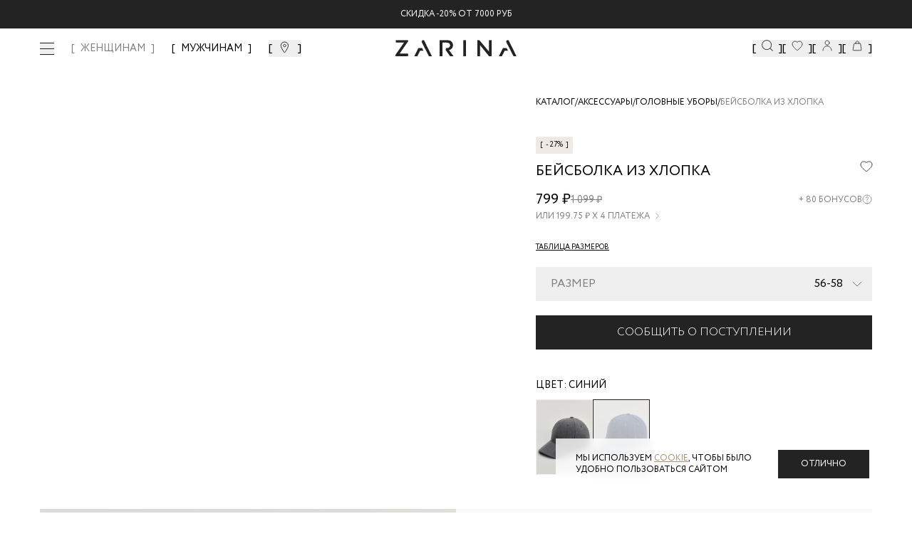

--- FILE ---
content_type: text/css
request_url: https://zarina.ru/_next/static/css/79144e8a85451f0f.css
body_size: 21731
content:
*,:after,:before{--tw-border-spacing-x:0;--tw-border-spacing-y:0;--tw-translate-x:0;--tw-translate-y:0;--tw-rotate:0;--tw-skew-x:0;--tw-skew-y:0;--tw-scale-x:1;--tw-scale-y:1;--tw-pan-x: ;--tw-pan-y: ;--tw-pinch-zoom: ;--tw-scroll-snap-strictness:proximity;--tw-gradient-from-position: ;--tw-gradient-via-position: ;--tw-gradient-to-position: ;--tw-ordinal: ;--tw-slashed-zero: ;--tw-numeric-figure: ;--tw-numeric-spacing: ;--tw-numeric-fraction: ;--tw-ring-inset: ;--tw-ring-offset-width:0px;--tw-ring-offset-color:#fff;--tw-ring-color:rgb(59 130 246/0.5);--tw-ring-offset-shadow:0 0 #0000;--tw-ring-shadow:0 0 #0000;--tw-shadow:0 0 #0000;--tw-shadow-colored:0 0 #0000;--tw-blur: ;--tw-brightness: ;--tw-contrast: ;--tw-grayscale: ;--tw-hue-rotate: ;--tw-invert: ;--tw-saturate: ;--tw-sepia: ;--tw-drop-shadow: ;--tw-backdrop-blur: ;--tw-backdrop-brightness: ;--tw-backdrop-contrast: ;--tw-backdrop-grayscale: ;--tw-backdrop-hue-rotate: ;--tw-backdrop-invert: ;--tw-backdrop-opacity: ;--tw-backdrop-saturate: ;--tw-backdrop-sepia: ;--tw-contain-size: ;--tw-contain-layout: ;--tw-contain-paint: ;--tw-contain-style: }::-ms-backdrop{--tw-border-spacing-x:0;--tw-border-spacing-y:0;--tw-translate-x:0;--tw-translate-y:0;--tw-rotate:0;--tw-skew-x:0;--tw-skew-y:0;--tw-scale-x:1;--tw-scale-y:1;--tw-pan-x: ;--tw-pan-y: ;--tw-pinch-zoom: ;--tw-scroll-snap-strictness:proximity;--tw-gradient-from-position: ;--tw-gradient-via-position: ;--tw-gradient-to-position: ;--tw-ordinal: ;--tw-slashed-zero: ;--tw-numeric-figure: ;--tw-numeric-spacing: ;--tw-numeric-fraction: ;--tw-ring-inset: ;--tw-ring-offset-width:0px;--tw-ring-offset-color:#fff;--tw-ring-color:rgb(59 130 246/0.5);--tw-ring-offset-shadow:0 0 #0000;--tw-ring-shadow:0 0 #0000;--tw-shadow:0 0 #0000;--tw-shadow-colored:0 0 #0000;--tw-blur: ;--tw-brightness: ;--tw-contrast: ;--tw-grayscale: ;--tw-hue-rotate: ;--tw-invert: ;--tw-saturate: ;--tw-sepia: ;--tw-drop-shadow: ;--tw-backdrop-blur: ;--tw-backdrop-brightness: ;--tw-backdrop-contrast: ;--tw-backdrop-grayscale: ;--tw-backdrop-hue-rotate: ;--tw-backdrop-invert: ;--tw-backdrop-opacity: ;--tw-backdrop-saturate: ;--tw-backdrop-sepia: ;--tw-contain-size: ;--tw-contain-layout: ;--tw-contain-paint: ;--tw-contain-style: }::backdrop{--tw-border-spacing-x:0;--tw-border-spacing-y:0;--tw-translate-x:0;--tw-translate-y:0;--tw-rotate:0;--tw-skew-x:0;--tw-skew-y:0;--tw-scale-x:1;--tw-scale-y:1;--tw-pan-x: ;--tw-pan-y: ;--tw-pinch-zoom: ;--tw-scroll-snap-strictness:proximity;--tw-gradient-from-position: ;--tw-gradient-via-position: ;--tw-gradient-to-position: ;--tw-ordinal: ;--tw-slashed-zero: ;--tw-numeric-figure: ;--tw-numeric-spacing: ;--tw-numeric-fraction: ;--tw-ring-inset: ;--tw-ring-offset-width:0px;--tw-ring-offset-color:#fff;--tw-ring-color:rgb(59 130 246/0.5);--tw-ring-offset-shadow:0 0 #0000;--tw-ring-shadow:0 0 #0000;--tw-shadow:0 0 #0000;--tw-shadow-colored:0 0 #0000;--tw-blur: ;--tw-brightness: ;--tw-contrast: ;--tw-grayscale: ;--tw-hue-rotate: ;--tw-invert: ;--tw-saturate: ;--tw-sepia: ;--tw-drop-shadow: ;--tw-backdrop-blur: ;--tw-backdrop-brightness: ;--tw-backdrop-contrast: ;--tw-backdrop-grayscale: ;--tw-backdrop-hue-rotate: ;--tw-backdrop-invert: ;--tw-backdrop-opacity: ;--tw-backdrop-saturate: ;--tw-backdrop-sepia: ;--tw-contain-size: ;--tw-contain-layout: ;--tw-contain-paint: ;--tw-contain-style: }/*
! tailwindcss v3.4.17 | MIT License | https://tailwindcss.com
*/*,:after,:before{box-sizing:border-box;border:0 solid #e5e7eb}:after,:before{--tw-content:""}:host,html{line-height:1.5;-webkit-text-size-adjust:100%;-moz-tab-size:4;-o-tab-size:4;tab-size:4;font-family:Circe,ui-sans-serif,system-ui,sans-serif,Apple Color Emoji,Segoe UI Emoji,Segoe UI Symbol,Noto Color Emoji;font-feature-settings:normal;font-variation-settings:normal;-webkit-tap-highlight-color:transparent}body{margin:0;line-height:inherit}hr{height:0;color:inherit;border-top-width:1px}abbr:where([title]){-webkit-text-decoration:underline dotted;text-decoration:underline dotted}h1,h2,h3,h4,h5,h6{font-size:inherit;font-weight:inherit}a{color:inherit;text-decoration:inherit}b,strong{font-weight:bolder}code,kbd,pre,samp{font-family:ui-monospace,SFMono-Regular,Menlo,Monaco,Consolas,Liberation Mono,Courier New,monospace;font-feature-settings:normal;font-variation-settings:normal;font-size:1em}small{font-size:80%}sub,sup{font-size:75%;line-height:0;position:relative;vertical-align:baseline}sub{bottom:-.25em}sup{top:-.5em}table{text-indent:0;border-color:inherit;border-collapse:collapse}button,input,optgroup,select,textarea{font-family:inherit;font-feature-settings:inherit;font-variation-settings:inherit;font-size:100%;font-weight:inherit;line-height:inherit;letter-spacing:inherit;color:inherit;margin:0;padding:0}button,select{text-transform:none}button,input:where([type=button]),input:where([type=reset]),input:where([type=submit]){-webkit-appearance:button;background-color:transparent;background-image:none}:-moz-focusring{outline:auto}:-moz-ui-invalid{box-shadow:none}progress{vertical-align:baseline}::-webkit-inner-spin-button,::-webkit-outer-spin-button{height:auto}[type=search]{-webkit-appearance:textfield;outline-offset:-2px}::-webkit-search-decoration{-webkit-appearance:none}::-webkit-file-upload-button{-webkit-appearance:button;font:inherit}summary{display:list-item}blockquote,dd,dl,figure,h1,h2,h3,h4,h5,h6,hr,p,pre{margin:0}fieldset{margin:0}fieldset,legend{padding:0}menu,ol,ul{list-style:none;margin:0;padding:0}dialog{padding:0}textarea{resize:vertical}input::-moz-placeholder,textarea::-moz-placeholder{opacity:1;color:#9ca3af}input:-ms-input-placeholder,textarea:-ms-input-placeholder{opacity:1;color:#9ca3af}input::-ms-input-placeholder,textarea::-ms-input-placeholder{opacity:1;color:#9ca3af}input::placeholder,textarea::placeholder{opacity:1;color:#9ca3af}[role=button],button{cursor:pointer}:disabled{cursor:default}audio,canvas,embed,iframe,img,object,svg,video{display:block;vertical-align:middle}img,video{max-width:100%;height:auto}[hidden]:where(:not([hidden=until-found])){display:none}::-ms-backdrop{border-color:var(--color-gray-200,currentColor)}::-webkit-file-upload-button{border-color:var(--color-gray-200,currentColor)}*,::backdrop,::file-selector-button,:after,:before{border-color:var(--color-gray-200,currentColor)}body{font-family:var(--font-sans)}@keyframes marquee{0%{transform:translateX(100vw)}to{transform:translateX(-100%)}}@keyframes overlayShow{0%{opacity:0}to{opacity:1}}@keyframes contentShow{0%{opacity:0;transform:translate(-50%,-48%) scale(.96)}to{opacity:1;transform:translate(-50%,-50%) scale(1)}}@keyframes shine{0%{transform:translateX(-100%)}to{transform:translateX(100%)}}@keyframes caret-blink{0%,70%,to{opacity:1}20%,50%{opacity:0}}.animate-caret-blink{animation:caret-blink 1.25s ease-out infinite}.\!container{width:100%!important}.container{width:100%}@media (min-width:640px){.\!container{max-width:640px!important}.container{max-width:640px}}@media (min-width:768px){.\!container{max-width:768px!important}.container{max-width:768px}}@media (min-width:1024px){.\!container{max-width:1024px!important}.container{max-width:1024px}}@media (min-width:1280px){.\!container{max-width:1280px!important}.container{max-width:1280px}}@media (min-width:1536px){.\!container{max-width:1536px!important}.container{max-width:1536px}}.float-label-input{margin:20px 0 4px}.float-label-input:focus-within label,.has-value .float-label-input label{transform:translateY(-1.5rem);background-color:white}.home-looks-items .chooseYouLookItem:hover .chooseYouLookButton{display:flex}.home-looks-items .chooseYouLookItem:hover img{filter:brightness(50%)}.content-wrapper{margin-left:auto;margin-right:auto;width:100%;padding-left:1.25rem;padding-right:1.25rem}@media (min-width:768px){.content-wrapper{padding-left:3.5rem;padding-right:3.5rem}}.text-app-xl{font-size:1.5625rem}@media (min-width:640px){.text-app-xl{font-size:2.1875rem}}@media (min-width:1024px){.text-app-xl{font-size:2.5rem}}@media (min-width:1536px){.text-app-xl{font-size:3.125rem}}.text-app-l{font-size:1.125rem}@media (min-width:640px){.text-app-l{font-size:1.5rem}}@media (min-width:1024px){.text-app-l{font-size:1.625rem}}@media (min-width:1536px){.text-app-l{font-size:2.1875rem}}.text-app-m{font-size:1rem}@media (min-width:640px){.text-app-m{font-size:1.25rem}}@media (min-width:1024px){.text-app-m{font-size:1.25rem}}@media (min-width:1536px){.text-app-m{font-size:1.5625rem}}.text-app-s{font-size:.75rem}@media (min-width:640px){.text-app-s{font-size:1rem}}@media (min-width:1024px){.text-app-s{font-size:.75rem}}@media (min-width:1280px){.text-app-s{font-size:1rem}}@media (min-width:1536px){.text-app-s{font-size:1rem}}.text-app-xs{font-size:.625rem}@media (min-width:640px){.text-app-xs{font-size:.875rem}}@media (min-width:1024px){.text-app-xs{font-size:.625rem}}@media (min-width:1536px){.text-app-xs{font-size:.75rem}}.text-app-underline{cursor:pointer;text-decoration:underline;text-decoration-thickness:.05rem;text-underline-offset:3px}.text-app-underline:hover{text-decoration:none}.sr-only{position:absolute;width:1px;height:1px;padding:0;margin:-1px;overflow:hidden;clip:rect(0,0,0,0);white-space:nowrap;border-width:0}.pointer-events-none{pointer-events:none}.pointer-events-auto{pointer-events:auto}.visible{visibility:visible}.\!invisible{visibility:hidden!important}.invisible{visibility:hidden}.fixed{position:fixed}.absolute{position:absolute}.relative{position:relative}.sticky{position:-webkit-sticky;position:sticky}.inset-0{inset:0}.inset-x-0{left:0;right:0}.inset-y-0{top:0;bottom:0}.-bottom-12{bottom:-3rem}.-left-1\.5{left:-.375rem}.-left-2{left:-.5rem}.-top-1{top:-.25rem}.-top-12{top:-3rem}.-top-6{top:-1.5rem}.bottom-0{bottom:0}.bottom-1{bottom:.25rem}.bottom-10{bottom:2.5rem}.bottom-14{bottom:3.5rem}.bottom-16{bottom:4rem}.bottom-2{bottom:.5rem}.bottom-2\.5{bottom:.625rem}.bottom-28{bottom:7rem}.bottom-3{bottom:.75rem}.bottom-32{bottom:8rem}.bottom-\[25px\]{bottom:25px}.bottom-\[5px\]{bottom:5px}.bottom-\[65px\]{bottom:65px}.left-0{left:0}.left-1\/2{left:50%}.left-2{left:.5rem}.left-2\.5{left:.625rem}.left-3{left:.75rem}.left-4{left:1rem}.left-5{left:1.25rem}.left-6{left:1.5rem}.left-\[40px\]{left:40px}.left-\[45\%\]{left:45%}.left-\[50\%\]{left:50%}.right-0{right:0}.right-10{right:2.5rem}.right-2{right:.5rem}.right-2\.5{right:.625rem}.right-3{right:.75rem}.right-4{right:1rem}.right-5{right:1.25rem}.right-6{right:1.5rem}.right-\[0\%\]{right:0}.top-0{top:0}.top-0\.5{top:.125rem}.top-1{top:.25rem}.top-1\.5{top:.375rem}.top-1\/2{top:50%}.top-1\/3{top:33.333333%}.top-10{top:2.5rem}.top-12{top:3rem}.top-16{top:4rem}.top-2{top:.5rem}.top-2\.5{top:.625rem}.top-3{top:.75rem}.top-4{top:1rem}.top-5{top:1.25rem}.top-6{top:1.5rem}.top-9{top:2.25rem}.top-\[3px\]{top:3px}.top-\[50\%\]{top:50%}.z-0{z-index:0}.z-10{z-index:10}.z-40{z-index:40}.z-50{z-index:50}.z-\[1001\]{z-index:1001}.z-\[10\]{z-index:10}.z-\[11\]{z-index:11}.z-\[12\]{z-index:12}.z-\[20\]{z-index:20}.z-\[49\]{z-index:49}.z-\[52\]{z-index:52}.z-\[53\]{z-index:53}.z-\[54\]{z-index:54}.z-\[55\]{z-index:55}.z-\[56\]{z-index:56}.z-\[60\]{z-index:60}.z-\[999\]{z-index:999}.z-\[99\]{z-index:99}.order-1{order:1}.order-2{order:2}.order-3{order:3}.col-span-1{grid-column:span 1/span 1}.col-span-2{grid-column:span 2/span 2}.m-0{margin:0}.m-2{margin:.5rem}.m-6{margin:1.5rem}.m-\[20px\]{margin:20px}.m-auto{margin:auto}.-mx-1{margin-left:-.25rem;margin-right:-.25rem}.mx-1{margin-left:.25rem;margin-right:.25rem}.mx-2{margin-left:.5rem;margin-right:.5rem}.mx-3{margin-left:.75rem;margin-right:.75rem}.mx-4{margin-left:1rem;margin-right:1rem}.mx-auto{margin-left:auto;margin-right:auto}.my-1{margin-top:.25rem;margin-bottom:.25rem}.my-12{margin-top:3rem;margin-bottom:3rem}.my-2{margin-top:.5rem;margin-bottom:.5rem}.my-4{margin-top:1rem;margin-bottom:1rem}.my-5{margin-top:1.25rem;margin-bottom:1.25rem}.my-6{margin-top:1.5rem;margin-bottom:1.5rem}.-mb-0\.5{margin-bottom:-.125rem}.-ml-1{margin-left:-.25rem}.-ml-2{margin-left:-.5rem}.-ml-4{margin-left:-1rem}.-mt-4{margin-top:-1rem}.-mt-\[120px\]{margin-top:-120px}.mb-0{margin-bottom:0}.mb-0\.5{margin-bottom:.125rem}.mb-1{margin-bottom:.25rem}.mb-10{margin-bottom:2.5rem}.mb-12{margin-bottom:3rem}.mb-2{margin-bottom:.5rem}.mb-24{margin-bottom:6rem}.mb-4{margin-bottom:1rem}.mb-5{margin-bottom:1.25rem}.mb-6{margin-bottom:1.5rem}.mb-7{margin-bottom:1.75rem}.mb-8{margin-bottom:2rem}.mb-\[10px\]{margin-bottom:10px}.mb-\[20px\]{margin-bottom:20px}.mb-\[30px\]{margin-bottom:30px}.mb-\[40px\]{margin-bottom:40px}.mb-\[5px\]{margin-bottom:5px}.ml-0{margin-left:0}.ml-0\.5{margin-left:.125rem}.ml-1{margin-left:.25rem}.ml-1\.5{margin-left:.375rem}.ml-12{margin-left:3rem}.ml-2{margin-left:.5rem}.ml-4{margin-left:1rem}.ml-8{margin-left:2rem}.ml-9{margin-left:2.25rem}.ml-\[10px\]{margin-left:10px}.ml-\[15px\]{margin-left:15px}.ml-\[20px\]{margin-left:20px}.ml-\[4px\]{margin-left:4px}.ml-auto{margin-left:auto}.mr-2{margin-right:.5rem}.mr-5{margin-right:1.25rem}.mr-\[10px\]{margin-right:10px}.mr-\[15px\]{margin-right:15px}.mr-\[4px\]{margin-right:4px}.mr-\[5px\]{margin-right:5px}.ms-\[40px\]{-webkit-margin-start:40px;margin-inline-start:40px}.mt-0{margin-top:0}.mt-0\.5{margin-top:.125rem}.mt-1{margin-top:.25rem}.mt-1\.5{margin-top:.375rem}.mt-10{margin-top:2.5rem}.mt-12{margin-top:3rem}.mt-14{margin-top:3.5rem}.mt-16{margin-top:4rem}.mt-2{margin-top:.5rem}.mt-2\.5{margin-top:.625rem}.mt-20{margin-top:5rem}.mt-24{margin-top:6rem}.mt-3{margin-top:.75rem}.mt-36{margin-top:9rem}.mt-4{margin-top:1rem}.mt-5{margin-top:1.25rem}.mt-6{margin-top:1.5rem}.mt-7{margin-top:1.75rem}.mt-8{margin-top:2rem}.mt-9{margin-top:2.25rem}.mt-\[-5px\]{margin-top:-5px}.mt-\[100px\]{margin-top:100px}.mt-\[10px\]{margin-top:10px}.mt-\[15px\]{margin-top:15px}.mt-\[20px\]{margin-top:20px}.mt-\[30px\]{margin-top:30px}.mt-\[40px\]{margin-top:40px}.mt-\[50px\]{margin-top:50px}.mt-\[5px\]{margin-top:5px}.mt-\[60px\]{margin-top:60px}.mt-auto{margin-top:auto}.box-border{box-sizing:border-box}.box-content{box-sizing:content-box}.line-clamp-2{overflow:hidden;display:-webkit-box;-webkit-box-orient:vertical;-webkit-line-clamp:2}.block{display:block}.inline-block{display:inline-block}.inline{display:inline}.flex{display:flex}.inline-flex{display:inline-flex}.table{display:table}.grid{display:grid}.inline-grid{display:inline-grid}.hidden{display:none}.aspect-3\/4{aspect-ratio:3/4}.aspect-80\/105{aspect-ratio:80/105}.aspect-9\/16{aspect-ratio:9/16}.aspect-\[3\/4\]{aspect-ratio:3/4}.aspect-square{aspect-ratio:1/1}.size-3\.5{width:.875rem;height:.875rem}.size-4{width:1rem;height:1rem}.size-8{width:2rem;height:2rem}.h-0{height:0}.h-0\.5{height:.125rem}.h-1{height:.25rem}.h-10{height:2.5rem}.h-11{height:2.75rem}.h-12{height:3rem}.h-14{height:3.5rem}.h-16{height:4rem}.h-2\.5{height:.625rem}.h-24{height:6rem}.h-3{height:.75rem}.h-3\.5{height:.875rem}.h-4{height:1rem}.h-48{height:12rem}.h-5{height:1.25rem}.h-64{height:16rem}.h-65vh{height:65vh}.h-7{height:1.75rem}.h-8{height:2rem}.h-9{height:2.25rem}.h-90vh{height:90vh}.h-\[128px\]{height:128px}.h-\[195px\]{height:195px}.h-\[1px\]{height:1px}.h-\[20px\]{height:20px}.h-\[21px\]{height:21px}.h-\[23px\]{height:23px}.h-\[24px\]{height:24px}.h-\[29px\]{height:29px}.h-\[2px\]{height:2px}.h-\[30px\]{height:30px}.h-\[318px\]{height:318px}.h-\[35px\]{height:35px}.h-\[400px\]{height:400px}.h-\[40px\]{height:40px}.h-\[50vh\]{height:50vh}.h-\[580px\]{height:580px}.h-\[58px\]{height:58px}.h-\[600px\]{height:600px}.h-\[6px\]{height:6px}.h-\[85vh\]{height:85vh}.h-\[90\%\]{height:90%}.h-\[92px\]{height:92px}.h-\[calc\(100vh-160px\)\]{height:calc(100vh - 160px)}.h-\[var\(--radix-select-trigger-height\)\]{height:var(--radix-select-trigger-height)}.h-auto{height:auto}.h-dvh{height:100dvh}.h-full{height:100%}.h-px{height:1px}.h-screen{height:100vh}.max-h-11{max-height:2.75rem}.max-h-96{max-height:24rem}.max-h-\[1343px\]{max-height:1343px}.max-h-\[300px\]{max-height:300px}.max-h-\[370px\]{max-height:370px}.max-h-\[60vh\]{max-height:60vh}.max-h-\[90vh\]{max-height:90vh}.max-h-\[calc\(90vh-40px\)\]{max-height:calc(90vh - 40px)}.min-h-0{min-height:0}.min-h-10{min-height:2.5rem}.min-h-6{min-height:1.5rem}.min-h-\[140px\]{min-height:140px}.min-h-\[145px\]{min-height:145px}.min-h-\[150px\]{min-height:150px}.min-h-\[156px\]{min-height:156px}.min-h-\[210px\]{min-height:210px}.min-h-\[24px\]{min-height:24px}.min-h-\[25px\]{min-height:25px}.min-h-\[332px\]{min-height:332px}.min-h-\[400px\]{min-height:400px}.min-h-\[50vh\]{min-height:50vh}.min-h-\[calc\(100vh-4\.5rem\)\]{min-height:calc(100vh - 4.5rem)}.min-h-screen{min-height:100vh}.w-1{width:.25rem}.w-1\/2{width:50%}.w-1\/3{width:33.333333%}.w-10{width:2.5rem}.w-12{width:3rem}.w-14{width:3.5rem}.w-16{width:4rem}.w-2\.5{width:.625rem}.w-2\/3{width:66.666667%}.w-20{width:5rem}.w-28{width:7rem}.w-3{width:.75rem}.w-3\.5{width:.875rem}.w-3\/4{width:75%}.w-32{width:8rem}.w-4{width:1rem}.w-40{width:10rem}.w-48{width:12rem}.w-5{width:1.25rem}.w-52{width:13rem}.w-6{width:1.5rem}.w-7{width:1.75rem}.w-72{width:18rem}.w-8{width:2rem}.w-9{width:2.25rem}.w-96{width:24rem}.w-\[105px\]{width:105px}.w-\[120px\]{width:120px}.w-\[13px\]{width:13px}.w-\[150px\]{width:150px}.w-\[15px\]{width:15px}.w-\[20px\]{width:20px}.w-\[23px\]{width:23px}.w-\[25px\]{width:25px}.w-\[306px\]{width:306px}.w-\[345px\]{width:345px}.w-\[35px\]{width:35px}.w-\[40px\]{width:40px}.w-\[50px\]{width:50px}.w-\[60px\]{width:60px}.w-\[75px\]{width:75px}.w-auto{width:auto}.w-fit{width:-webkit-fit-content;width:-moz-fit-content;width:fit-content}.w-full{width:100%}.w-max{width:-webkit-max-content;width:-moz-max-content;width:max-content}.w-px{width:1px}.min-w-0{min-width:0}.min-w-10{min-width:2.5rem}.min-w-\[15\%\]{min-width:15%}.min-w-\[200px\]{min-width:200px}.min-w-\[290px\]{min-width:290px}.min-w-\[40px\]{min-width:40px}.min-w-\[60px\]{min-width:60px}.min-w-\[8rem\]{min-width:8rem}.min-w-\[var\(--radix-select-trigger-width\)\]{min-width:var(--radix-select-trigger-width)}.max-w-24{max-width:6rem}.max-w-2xl{max-width:42rem}.max-w-36{max-width:9rem}.max-w-3xl{max-width:48rem}.max-w-5xl{max-width:64rem}.max-w-72{max-width:18rem}.max-w-96{max-width:24rem}.max-w-\[1014px\]{max-width:1014px}.max-w-\[180px\]{max-width:180px}.max-w-\[1920px\]{max-width:1920px}.max-w-\[20px\]{max-width:20px}.max-w-\[290px\]{max-width:290px}.max-w-\[440px\]{max-width:440px}.max-w-\[460px\]{max-width:460px}.max-w-\[480px\]{max-width:480px}.max-w-\[500px\]{max-width:500px}.max-w-\[550px\]{max-width:550px}.max-w-\[565px\]{max-width:565px}.max-w-\[600px\]{max-width:600px}.max-w-\[640px\]{max-width:640px}.max-w-\[654px\]{max-width:654px}.max-w-\[700px\]{max-width:700px}.max-w-\[750px\]{max-width:750px}.max-w-\[757px\]{max-width:757px}.max-w-\[900px\]{max-width:900px}.max-w-\[90vw\]{max-width:90vw}.max-w-\[960px\]{max-width:960px}.max-w-\[calc\(100\%-2rem\)\]{max-width:calc(100% - 2rem)}.max-w-fit{max-width:-webkit-fit-content;max-width:-moz-fit-content;max-width:fit-content}.max-w-lg{max-width:32rem}.max-w-md{max-width:28rem}.max-w-none{max-width:none}.max-w-sm{max-width:24rem}.max-w-xs{max-width:20rem}.flex-1{flex:1 1 0%}.flex-none{flex:none}.flex-shrink-0,.shrink-0{flex-shrink:0}.flex-grow,.grow{flex-grow:1}.grow-0{flex-grow:0}.basis-1\/2{flex-basis:50%}.basis-2\/10{flex-basis:20%}.basis-auto{flex-basis:auto}.basis-full{flex-basis:100%}.origin-\[--radix-tooltip-content-transform-origin\]{transform-origin:var(--radix-tooltip-content-transform-origin)}.origin-center{transform-origin:center}.-translate-x-1\/2,.-translate-x-\[50\%\]{--tw-translate-x:-50%}.-translate-x-1\/2,.-translate-x-\[50\%\],.-translate-y-1\/2{transform:translate(var(--tw-translate-x),var(--tw-translate-y)) rotate(var(--tw-rotate)) skewX(var(--tw-skew-x)) skewY(var(--tw-skew-y)) scaleX(var(--tw-scale-x)) scaleY(var(--tw-scale-y))}.-translate-y-1\/2{--tw-translate-y:-50%}.-translate-y-12{--tw-translate-y:-3rem}.-translate-y-12,.-translate-y-20{transform:translate(var(--tw-translate-x),var(--tw-translate-y)) rotate(var(--tw-rotate)) skewX(var(--tw-skew-x)) skewY(var(--tw-skew-y)) scaleX(var(--tw-scale-x)) scaleY(var(--tw-scale-y))}.-translate-y-20{--tw-translate-y:-5rem}.translate-x-1{--tw-translate-x:0.25rem}.translate-x-1,.translate-x-1\/2{transform:translate(var(--tw-translate-x),var(--tw-translate-y)) rotate(var(--tw-rotate)) skewX(var(--tw-skew-x)) skewY(var(--tw-skew-y)) scaleX(var(--tw-scale-x)) scaleY(var(--tw-scale-y))}.translate-x-1\/2{--tw-translate-x:50%}.translate-x-\[-50\%\]{--tw-translate-x:-50%}.translate-x-\[-50\%\],.translate-y-0{transform:translate(var(--tw-translate-x),var(--tw-translate-y)) rotate(var(--tw-rotate)) skewX(var(--tw-skew-x)) skewY(var(--tw-skew-y)) scaleX(var(--tw-scale-x)) scaleY(var(--tw-scale-y))}.translate-y-0{--tw-translate-y:0px}.translate-y-1\/2{--tw-translate-y:50%}.translate-y-1\/2,.translate-y-\[-50\%\]{transform:translate(var(--tw-translate-x),var(--tw-translate-y)) rotate(var(--tw-rotate)) skewX(var(--tw-skew-x)) skewY(var(--tw-skew-y)) scaleX(var(--tw-scale-x)) scaleY(var(--tw-scale-y))}.translate-y-\[-50\%\]{--tw-translate-y:-50%}.rotate-180{--tw-rotate:180deg}.rotate-180,.rotate-45{transform:translate(var(--tw-translate-x),var(--tw-translate-y)) rotate(var(--tw-rotate)) skewX(var(--tw-skew-x)) skewY(var(--tw-skew-y)) scaleX(var(--tw-scale-x)) scaleY(var(--tw-scale-y))}.rotate-45{--tw-rotate:45deg}.rotate-90{--tw-rotate:90deg}.rotate-90,.transform{transform:translate(var(--tw-translate-x),var(--tw-translate-y)) rotate(var(--tw-rotate)) skewX(var(--tw-skew-x)) skewY(var(--tw-skew-y)) scaleX(var(--tw-scale-x)) scaleY(var(--tw-scale-y))}@keyframes bounce{0%,to{transform:translateY(-25%);animation-timing-function:cubic-bezier(.8,0,1,1)}50%{transform:none;animation-timing-function:cubic-bezier(0,0,.2,1)}}.animate-bounce{animation:bounce 1s infinite}@keyframes progress{0%{width:0}to{width:100%}}@keyframes pulse{50%{opacity:.5}}.animate-pulse{animation:pulse 2s cubic-bezier(.4,0,.6,1) infinite}@keyframes spin{to{transform:rotate(1turn)}}.animate-spin{animation:spin 1s linear infinite}.cursor-default{cursor:default}.cursor-not-allowed{cursor:not-allowed}.cursor-pointer{cursor:pointer}.touch-none{touch-action:none}.select-none{-webkit-user-select:none;-moz-user-select:none;-ms-user-select:none;user-select:none}.resize{resize:both}.scroll-my-1{scroll-margin-top:.25rem;scroll-margin-bottom:.25rem}.list-disc{list-style-type:disc}.list-none{list-style-type:none}.appearance-none{-webkit-appearance:none;-moz-appearance:none;appearance:none}.grid-cols-1{grid-template-columns:repeat(1,minmax(0,1fr))}.grid-cols-2{grid-template-columns:repeat(2,minmax(0,1fr))}.grid-cols-3{grid-template-columns:repeat(3,minmax(0,1fr))}.grid-rows-3{grid-template-rows:repeat(3,minmax(0,1fr))}.flex-row{flex-direction:row}.flex-col{flex-direction:column}.flex-col-reverse{flex-direction:column-reverse}.flex-wrap{flex-wrap:wrap}.place-items-center{place-items:center}.items-start{align-items:flex-start}.items-end{align-items:flex-end}.items-center{align-items:center}.items-baseline{align-items:baseline}.items-stretch{align-items:stretch}.justify-start{justify-content:flex-start}.justify-end{justify-content:flex-end}.justify-center{justify-content:center}.justify-between{justify-content:space-between}.justify-around{justify-content:space-around}.justify-evenly{justify-content:space-evenly}.justify-stretch{justify-content:stretch}.justify-items-end{justify-items:end}.justify-items-center{justify-items:center}.gap-0{gap:0}.gap-0\.5{gap:.125rem}.gap-1{gap:.25rem}.gap-1\.5{gap:.375rem}.gap-10{gap:2.5rem}.gap-14{gap:3.5rem}.gap-2{gap:.5rem}.gap-2\.5{gap:.625rem}.gap-3{gap:.75rem}.gap-3\.5{gap:.875rem}.gap-4{gap:1rem}.gap-5{gap:1.25rem}.gap-6{gap:1.5rem}.gap-7{gap:1.75rem}.gap-8{gap:2rem}.gap-\[10px\]{gap:10px}.gap-\[200px\]{gap:200px}.gap-\[2px\]{gap:2px}.gap-\[5px\]{gap:5px}.gap-\[7px\]{gap:7px}.gap-x-0\.5{-moz-column-gap:.125rem;column-gap:.125rem}.gap-x-5{-moz-column-gap:1.25rem;column-gap:1.25rem}.gap-x-px{-moz-column-gap:1px;column-gap:1px}.gap-y-2\.5{row-gap:.625rem}.gap-y-5{row-gap:1.25rem}.gap-y-7{row-gap:1.75rem}.space-x-2>:not([hidden])~:not([hidden]){--tw-space-x-reverse:0;margin-right:calc(.5rem * var(--tw-space-x-reverse));margin-left:calc(.5rem * calc(1 - var(--tw-space-x-reverse)))}.space-x-2\.5>:not([hidden])~:not([hidden]){--tw-space-x-reverse:0;margin-right:calc(.625rem * var(--tw-space-x-reverse));margin-left:calc(.625rem * calc(1 - var(--tw-space-x-reverse)))}.space-x-4>:not([hidden])~:not([hidden]){--tw-space-x-reverse:0;margin-right:calc(1rem * var(--tw-space-x-reverse));margin-left:calc(1rem * calc(1 - var(--tw-space-x-reverse)))}.space-x-6>:not([hidden])~:not([hidden]){--tw-space-x-reverse:0;margin-right:calc(1.5rem * var(--tw-space-x-reverse));margin-left:calc(1.5rem * calc(1 - var(--tw-space-x-reverse)))}.space-y-0>:not([hidden])~:not([hidden]){--tw-space-y-reverse:0;margin-top:calc(0px * calc(1 - var(--tw-space-y-reverse)));margin-bottom:calc(0px * var(--tw-space-y-reverse))}.space-y-1>:not([hidden])~:not([hidden]){--tw-space-y-reverse:0;margin-top:calc(.25rem * calc(1 - var(--tw-space-y-reverse)));margin-bottom:calc(.25rem * var(--tw-space-y-reverse))}.space-y-10>:not([hidden])~:not([hidden]){--tw-space-y-reverse:0;margin-top:calc(2.5rem * calc(1 - var(--tw-space-y-reverse)));margin-bottom:calc(2.5rem * var(--tw-space-y-reverse))}.space-y-12>:not([hidden])~:not([hidden]){--tw-space-y-reverse:0;margin-top:calc(3rem * calc(1 - var(--tw-space-y-reverse)));margin-bottom:calc(3rem * var(--tw-space-y-reverse))}.space-y-2>:not([hidden])~:not([hidden]){--tw-space-y-reverse:0;margin-top:calc(.5rem * calc(1 - var(--tw-space-y-reverse)));margin-bottom:calc(.5rem * var(--tw-space-y-reverse))}.space-y-4>:not([hidden])~:not([hidden]){--tw-space-y-reverse:0;margin-top:calc(1rem * calc(1 - var(--tw-space-y-reverse)));margin-bottom:calc(1rem * var(--tw-space-y-reverse))}.space-y-6>:not([hidden])~:not([hidden]){--tw-space-y-reverse:0;margin-top:calc(1.5rem * calc(1 - var(--tw-space-y-reverse)));margin-bottom:calc(1.5rem * var(--tw-space-y-reverse))}.space-y-8>:not([hidden])~:not([hidden]){--tw-space-y-reverse:0;margin-top:calc(2rem * calc(1 - var(--tw-space-y-reverse)));margin-bottom:calc(2rem * var(--tw-space-y-reverse))}.self-start{align-self:flex-start}.self-end{align-self:flex-end}.self-center{align-self:center}.overflow-auto{overflow:auto}.overflow-hidden{overflow:hidden}.overflow-clip{overflow:clip}.overflow-visible{overflow:visible}.overflow-x-auto{overflow-x:auto}.overflow-y-auto{overflow-y:auto}.overflow-x-hidden{overflow-x:hidden}.overflow-x-scroll{overflow-x:scroll}.truncate{overflow:hidden;text-overflow:ellipsis;white-space:nowrap}.whitespace-normal{white-space:normal}.whitespace-nowrap{white-space:nowrap}.text-wrap{text-wrap:wrap}.text-nowrap{text-wrap:nowrap}.text-balance{text-wrap:balance}.break-words{overflow-wrap:break-word}.rounded{border-radius:.5rem}.rounded-\[100px\]{border-radius:100px}.rounded-\[10px\]{border-radius:10px}.rounded-\[1px\]{border-radius:1px}.rounded-\[20px\]{border-radius:20px}.rounded-\[5px\]{border-radius:5px}.rounded-full{border-radius:9999px}.rounded-lg{border-radius:.5rem}.rounded-md{border-radius:.375rem}.rounded-none{border-radius:0}.rounded-sm{border-radius:.25rem}.rounded-xl{border-radius:.75rem}.rounded-t-\[20px\]{border-top-left-radius:20px;border-top-right-radius:20px}.rounded-t-\[30px\]{border-top-left-radius:30px;border-top-right-radius:30px}.rounded-t-lg{border-top-left-radius:.5rem;border-top-right-radius:.5rem}.rounded-t-none{border-top-left-radius:0;border-top-right-radius:0}.rounded-t-sm{border-top-left-radius:.25rem;border-top-right-radius:.25rem}.border{border-width:1px}.border-0{border-width:0}.border-2{border-width:2px}.border-4{border-width:4px}.border-b{border-bottom-width:1px}.border-b-0{border-bottom-width:0}.border-b-2{border-bottom-width:2px}.border-b-8{border-bottom-width:8px}.border-l{border-left-width:1px}.border-l-4{border-left-width:4px}.border-l-\[1px\]{border-left-width:1px}.border-r{border-right-width:1px}.border-r-2{border-right-width:2px}.border-r-4{border-right-width:4px}.border-t{border-top-width:1px}.border-t-0{border-top-width:0}.border-t-2{border-top-width:2px}.border-dashed{border-style:dashed}.border-none{border-style:none}.border-\[\#229918\]{--tw-border-opacity:1;border-color:rgb(34 153 24/var(--tw-border-opacity,1))}.border-\[\#F0F0F0\]{--tw-border-opacity:1;border-color:rgb(240 240 240/var(--tw-border-opacity,1))}.border-black{--tw-border-opacity:1;border-color:rgb(0 0 0/var(--tw-border-opacity,1))}.border-checkout-border{--tw-border-opacity:1;border-color:rgb(220 220 220/var(--tw-border-opacity,1))}.border-error{--tw-border-opacity:1;border-color:rgb(255 26 26/var(--tw-border-opacity,1))}.border-gray-100{--tw-border-opacity:1;border-color:rgb(243 244 246/var(--tw-border-opacity,1))}.border-gray-200{--tw-border-opacity:1;border-color:rgb(229 231 235/var(--tw-border-opacity,1))}.border-gray-300{--tw-border-opacity:1;border-color:rgb(209 213 219/var(--tw-border-opacity,1))}.border-gray-400{--tw-border-opacity:1;border-color:rgb(156 163 175/var(--tw-border-opacity,1))}.border-light-gray{--tw-border-opacity:1;border-color:rgb(240 240 240/var(--tw-border-opacity,1))}.border-main-black{--tw-border-opacity:1;border-color:rgb(35 35 35/var(--tw-border-opacity,1))}.border-middle-gray{--tw-border-opacity:1;border-color:rgb(129 127 127/var(--tw-border-opacity,1))}.border-transparent{border-color:transparent}.border-white{--tw-border-opacity:1;border-color:rgb(255 255 255/var(--tw-border-opacity,1))}.border-b-main-black{--tw-border-opacity:1;border-bottom-color:rgb(35 35 35/var(--tw-border-opacity,1))}.border-l-transparent{border-left-color:transparent}.border-r-transparent{border-right-color:transparent}.border-t-transparent{border-top-color:transparent}.bg-\[\#428bf9\]{--tw-bg-opacity:1;background-color:rgb(66 139 249/var(--tw-bg-opacity,1))}.bg-\[\#D4D4D4\]{--tw-bg-opacity:1;background-color:rgb(212 212 212/var(--tw-bg-opacity,1))}.bg-\[\#E9E9E9\]{--tw-bg-opacity:1;background-color:rgb(233 233 233/var(--tw-bg-opacity,1))}.bg-\[\#EBEBEB\]{--tw-bg-opacity:1;background-color:rgb(235 235 235/var(--tw-bg-opacity,1))}.bg-\[\#EEE9E5\]{--tw-bg-opacity:1;background-color:rgb(238 233 229/var(--tw-bg-opacity,1))}.bg-\[\#EF3124\]{--tw-bg-opacity:1;background-color:rgb(239 49 36/var(--tw-bg-opacity,1))}.bg-\[\#F1EEEB\]{--tw-bg-opacity:1;background-color:rgb(241 238 235/var(--tw-bg-opacity,1))}.bg-\[\#F7F3ED\]{--tw-bg-opacity:1;background-color:rgb(247 243 237/var(--tw-bg-opacity,1))}.bg-\[\#F7F7F7\]{--tw-bg-opacity:1;background-color:rgb(247 247 247/var(--tw-bg-opacity,1))}.bg-\[\#F8F4EF\]{--tw-bg-opacity:1;background-color:rgb(248 244 239/var(--tw-bg-opacity,1))}.bg-\[\#FFFFFF4D\]{background-color:#FFFFFF4D}.bg-\[\#ef3124\]{--tw-bg-opacity:1;background-color:rgb(239 49 36/var(--tw-bg-opacity,1))}.bg-\[\#efefef\]{--tw-bg-opacity:1;background-color:rgb(239 239 239/var(--tw-bg-opacity,1))}.bg-black{--tw-bg-opacity:1;background-color:rgb(0 0 0/var(--tw-bg-opacity,1))}.bg-black\/40{background-color:rgb(0 0 0/.4)}.bg-black\/50{background-color:rgb(0 0 0/.5)}.bg-black\/60{background-color:rgb(0 0 0/.6)}.bg-black\/70{background-color:rgb(0 0 0/.7)}.bg-black\/80{background-color:rgb(0 0 0/.8)}.bg-black\/90{background-color:rgb(0 0 0/.9)}.bg-bright-gray{--tw-bg-opacity:1;background-color:rgb(244 244 244/var(--tw-bg-opacity,1))}.bg-canceled-status\/10{background-color:rgb(255 26 26/.1)}.bg-done-status\/10{background-color:rgb(0 138 39/.1)}.bg-error\/10{background-color:rgb(255 26 26/.1)}.bg-error\/50{background-color:rgb(255 26 26/.5)}.bg-gray-50{--tw-bg-opacity:1;background-color:rgb(249 250 251/var(--tw-bg-opacity,1))}.bg-gray-bg{--tw-bg-opacity:1;background-color:rgb(248 243 240/var(--tw-bg-opacity,1))}.bg-green-100{--tw-bg-opacity:1;background-color:rgb(220 252 231/var(--tw-bg-opacity,1))}.bg-hover-light-gray{--tw-bg-opacity:1;background-color:rgb(249 249 249/var(--tw-bg-opacity,1))}.bg-inherit{background-color:inherit}.bg-light-gray{--tw-bg-opacity:1;background-color:rgb(240 240 240/var(--tw-bg-opacity,1))}.bg-light-gray\/50{background-color:rgb(240 240 240/.5)}.bg-main-black{--tw-bg-opacity:1;background-color:rgb(35 35 35/var(--tw-bg-opacity,1))}.bg-main-black\/50{background-color:rgb(35 35 35/.5)}.bg-main-black\/80{background-color:rgb(35 35 35/.8)}.bg-main-black\/90{background-color:rgb(35 35 35/.9)}.bg-main-red{--tw-bg-opacity:1;background-color:rgb(83 24 38/var(--tw-bg-opacity,1))}.bg-middle-gray{--tw-bg-opacity:1;background-color:rgb(129 127 127/var(--tw-bg-opacity,1))}.bg-orange-100{--tw-bg-opacity:1;background-color:rgb(255 237 213/var(--tw-bg-opacity,1))}.bg-progress-status\/10{background-color:rgb(143 135 128/.1)}.bg-red-100{--tw-bg-opacity:1;background-color:rgb(254 226 226/var(--tw-bg-opacity,1))}.bg-slate-200{--tw-bg-opacity:1;background-color:rgb(226 232 240/var(--tw-bg-opacity,1))}.bg-transparent{background-color:transparent}.bg-white{--tw-bg-opacity:1;background-color:rgb(255 255 255/var(--tw-bg-opacity,1))}.bg-white\/20{background-color:rgb(255 255 255/.2)}.bg-white\/30{background-color:rgb(255 255 255/.3)}.bg-white\/70{background-color:rgb(255 255 255/.7)}.bg-white\/80{background-color:rgb(255 255 255/.8)}.bg-gradient-to-l{background-image:linear-gradient(to left,var(--tw-gradient-stops))}.bg-none{background-image:none}.from-black\/20{--tw-gradient-from:rgb(0 0 0/0.2) var(--tw-gradient-from-position);--tw-gradient-to:rgb(0 0 0/0) var(--tw-gradient-to-position);--tw-gradient-stops:var(--tw-gradient-from),var(--tw-gradient-to)}.from-main-red{--tw-gradient-from:#531826 var(--tw-gradient-from-position);--tw-gradient-to:rgb(83 24 38/0) var(--tw-gradient-to-position);--tw-gradient-stops:var(--tw-gradient-from),var(--tw-gradient-to)}.via-\[\#96455A\]{--tw-gradient-to:rgb(150 69 90/0) var(--tw-gradient-to-position);--tw-gradient-stops:var(--tw-gradient-from),#96455A var(--tw-gradient-via-position),var(--tw-gradient-to)}.to-black\/0{--tw-gradient-to:rgb(0 0 0/0) var(--tw-gradient-to-position)}.to-main-red{--tw-gradient-to:#531826 var(--tw-gradient-to-position)}.bg-contain{background-size:contain}.bg-clip-text{-webkit-background-clip:text;background-clip:text}.bg-center{background-position:50%}.bg-no-repeat{background-repeat:no-repeat}.fill-current{fill:currentColor}.object-contain{-o-object-fit:contain;object-fit:contain}.object-cover{-o-object-fit:cover;object-fit:cover}.p-0{padding:0}.p-0\.5{padding:.125rem}.p-1{padding:.25rem}.p-10{padding:2.5rem}.p-2{padding:.5rem}.p-2\.5{padding:.625rem}.p-3{padding:.75rem}.p-3\.5{padding:.875rem}.p-4{padding:1rem}.p-5{padding:1.25rem}.p-6{padding:1.5rem}.p-7{padding:1.75rem}.p-\[10px\]{padding:10px}.p-\[15px\]{padding:15px}.p-\[1px\]{padding:1px}.p-\[20px\]{padding:20px}.p-\[23px\]{padding:23px}.p-\[3px\]{padding:3px}.p-\[5px\]{padding:5px}.px-0{padding-left:0;padding-right:0}.px-1{padding-left:.25rem;padding-right:.25rem}.px-1\.5{padding-left:.375rem;padding-right:.375rem}.px-12{padding-left:3rem;padding-right:3rem}.px-14{padding-left:3.5rem;padding-right:3.5rem}.px-2{padding-left:.5rem;padding-right:.5rem}.px-2\.5{padding-left:.625rem;padding-right:.625rem}.px-3{padding-left:.75rem;padding-right:.75rem}.px-3\.5{padding-left:.875rem;padding-right:.875rem}.px-4{padding-left:1rem;padding-right:1rem}.px-5{padding-left:1.25rem;padding-right:1.25rem}.px-6{padding-left:1.5rem;padding-right:1.5rem}.px-7{padding-left:1.75rem;padding-right:1.75rem}.px-8{padding-left:2rem;padding-right:2rem}.px-\[0\.375rem\]{padding-left:.375rem;padding-right:.375rem}.px-\[20px\]{padding-left:20px;padding-right:20px}.px-\[30px\]{padding-left:30px;padding-right:30px}.px-\[3px\]{padding-left:3px;padding-right:3px}.py-0{padding-top:0;padding-bottom:0}.py-0\.5{padding-top:.125rem;padding-bottom:.125rem}.py-1{padding-top:.25rem;padding-bottom:.25rem}.py-1\.5{padding-top:.375rem;padding-bottom:.375rem}.py-10{padding-top:2.5rem;padding-bottom:2.5rem}.py-12{padding-top:3rem;padding-bottom:3rem}.py-14{padding-top:3.5rem;padding-bottom:3.5rem}.py-16{padding-top:4rem;padding-bottom:4rem}.py-2{padding-top:.5rem;padding-bottom:.5rem}.py-2\.5{padding-top:.625rem;padding-bottom:.625rem}.py-20{padding-top:5rem;padding-bottom:5rem}.py-3{padding-top:.75rem;padding-bottom:.75rem}.py-4{padding-top:1rem;padding-bottom:1rem}.py-5{padding-top:1.25rem;padding-bottom:1.25rem}.py-6{padding-top:1.5rem;padding-bottom:1.5rem}.py-7{padding-top:1.75rem;padding-bottom:1.75rem}.py-8{padding-top:2rem;padding-bottom:2rem}.py-\[1px\]{padding-top:1px;padding-bottom:1px}.py-\[30px\]{padding-top:30px;padding-bottom:30px}.pb-0{padding-bottom:0}.pb-1\.5{padding-bottom:.375rem}.pb-10{padding-bottom:2.5rem}.pb-11{padding-bottom:2.75rem}.pb-12{padding-bottom:3rem}.pb-14{padding-bottom:3.5rem}.pb-16{padding-bottom:4rem}.pb-2{padding-bottom:.5rem}.pb-2\.5{padding-bottom:.625rem}.pb-3{padding-bottom:.75rem}.pb-3\.5{padding-bottom:.875rem}.pb-32{padding-bottom:8rem}.pb-4{padding-bottom:1rem}.pb-5{padding-bottom:1.25rem}.pb-6{padding-bottom:1.5rem}.pb-7{padding-bottom:1.75rem}.pb-8{padding-bottom:2rem}.pb-\[20px\]{padding-bottom:20px}.pb-\[25px\]{padding-bottom:25px}.pb-\[40px\]{padding-bottom:40px}.pb-\[5px\]{padding-bottom:5px}.pl-0{padding-left:0}.pl-1{padding-left:.25rem}.pl-1\.5{padding-left:.375rem}.pl-14{padding-left:3.5rem}.pl-2{padding-left:.5rem}.pl-3{padding-left:.75rem}.pl-4{padding-left:1rem}.pl-5{padding-left:1.25rem}.pl-6{padding-left:1.5rem}.pl-7{padding-left:1.75rem}.pl-8{padding-left:2rem}.pl-9{padding-left:2.25rem}.pl-\[10px\]{padding-left:10px}.pl-\[20px\]{padding-left:20px}.pl-\[30px\]{padding-left:30px}.pr-10{padding-right:2.5rem}.pr-2{padding-right:.5rem}.pr-3{padding-right:.75rem}.pr-4{padding-right:1rem}.pr-7{padding-right:1.75rem}.pr-8{padding-right:2rem}.pr-\[10px\]{padding-right:10px}.pr-\[15px\]{padding-right:15px}.pr-\[20px\]{padding-right:20px}.pr-\[40px\]{padding-right:40px}.pt-0{padding-top:0}.pt-0\.5{padding-top:.125rem}.pt-1{padding-top:.25rem}.pt-10{padding-top:2.5rem}.pt-12{padding-top:3rem}.pt-14{padding-top:3.5rem}.pt-16{padding-top:4rem}.pt-2{padding-top:.5rem}.pt-2\.5{padding-top:.625rem}.pt-20{padding-top:5rem}.pt-24{padding-top:6rem}.pt-3{padding-top:.75rem}.pt-3\.5{padding-top:.875rem}.pt-4{padding-top:1rem}.pt-5{padding-top:1.25rem}.pt-6{padding-top:1.5rem}.pt-7{padding-top:1.75rem}.pt-8{padding-top:2rem}.pt-\[30px\]{padding-top:30px}.pt-\[35px\]{padding-top:35px}.pt-\[3px\]{padding-top:3px}.pt-\[40px\]{padding-top:40px}.pt-\[7px\]{padding-top:7px}.pt-px{padding-top:1px}.text-left{text-align:left}.text-center{text-align:center}.text-right{text-align:right}.align-baseline{vertical-align:baseline}.align-top{vertical-align:top}.align-middle{vertical-align:middle}.font-sans{font-family:Circe,ui-sans-serif,system-ui,sans-serif,Apple Color Emoji,Segoe UI Emoji,Segoe UI Symbol,Noto Color Emoji}.text-2xl{font-size:1.5rem;line-height:2rem}.text-3xl{font-size:1.875rem;line-height:2.25rem}.text-4xl{font-size:2.25rem;line-height:2.5rem}.text-5xl{font-size:3rem;line-height:1}.text-\[10px\]{font-size:10px}.text-\[12px\]{font-size:12px}.text-\[13px\]{font-size:13px}.text-\[14px\]{font-size:14px}.text-\[16px\]{font-size:16px}.text-\[18px\]{font-size:18px}.text-\[24px\]{font-size:24px}.text-\[50px\]{font-size:50px}.text-\[8px\]{font-size:8px}.text-\[9px\]{font-size:9px}.text-base{font-size:1rem;line-height:1.5rem}.text-lg{font-size:1.125rem;line-height:1.75rem}.text-sm{font-size:.875rem;line-height:1.25rem}.text-xl{font-size:1.25rem;line-height:1.75rem}.text-xs{font-size:.75rem;line-height:1rem}.text-xxs{font-size:.625rem}.font-\[350\]{font-weight:350}.font-\[400\]{font-weight:400}.font-\[500\]{font-weight:500}.font-\[600\]{font-weight:600}.font-\[700\],.font-bold{font-weight:700}.font-extrabold{font-weight:800}.font-light{font-weight:300}.font-medium{font-weight:500}.font-normal{font-weight:400}.font-semibold{font-weight:600}.uppercase{text-transform:uppercase}.lowercase{text-transform:lowercase}.\!normal-case{text-transform:none!important}.leading-5{line-height:1.25rem}.leading-\[1\.47em\]{line-height:1.47em}.leading-\[110\%\]{line-height:110%}.leading-\[130\%\]{line-height:130%}.leading-none{line-height:1}.leading-normal{line-height:1.5}.leading-relaxed{line-height:1.625}.leading-snug{line-height:1.375}.tracking-tight{letter-spacing:-.025em}.tracking-widest{letter-spacing:.1em}.text-\[\#202020\]{--tw-text-opacity:1;color:rgb(32 32 32/var(--tw-text-opacity,1))}.text-\[\#229918\]{--tw-text-opacity:1;color:rgb(34 153 24/var(--tw-text-opacity,1))}.text-\[\#383838\]{--tw-text-opacity:1;color:rgb(56 56 56/var(--tw-text-opacity,1))}.text-\[\#428bf9\]{--tw-text-opacity:1;color:rgb(66 139 249/var(--tw-text-opacity,1))}.text-\[\#505759\]{--tw-text-opacity:1;color:rgb(80 87 89/var(--tw-text-opacity,1))}.text-\[\#808080\]{--tw-text-opacity:1;color:rgb(128 128 128/var(--tw-text-opacity,1))}.text-\[\#B09684\]{--tw-text-opacity:1;color:rgb(176 150 132/var(--tw-text-opacity,1))}.text-\[\#BC9E84\],.text-\[\#bc9e84\]{--tw-text-opacity:1;color:rgb(188 158 132/var(--tw-text-opacity,1))}.text-\[\#ff1a1a\]{--tw-text-opacity:1;color:rgb(255 26 26/var(--tw-text-opacity,1))}.text-\[rgba\(35\2c 35\2c 35\2c 1\)\]{color:rgba(35,35,35,1)}.text-black{--tw-text-opacity:1;color:rgb(0 0 0/var(--tw-text-opacity,1))}.text-blue-600{--tw-text-opacity:1;color:rgb(37 99 235/var(--tw-text-opacity,1))}.text-canceled-status{--tw-text-opacity:1;color:rgb(255 26 26/var(--tw-text-opacity,1))}.text-current{color:currentColor}.text-done-status{--tw-text-opacity:1;color:rgb(0 138 39/var(--tw-text-opacity,1))}.text-error{--tw-text-opacity:1;color:rgb(255 26 26/var(--tw-text-opacity,1))}.text-gray-300{--tw-text-opacity:1;color:rgb(209 213 219/var(--tw-text-opacity,1))}.text-gray-400{--tw-text-opacity:1;color:rgb(156 163 175/var(--tw-text-opacity,1))}.text-gray-500{--tw-text-opacity:1;color:rgb(107 114 128/var(--tw-text-opacity,1))}.text-gray-600{--tw-text-opacity:1;color:rgb(75 85 99/var(--tw-text-opacity,1))}.text-gray-700{--tw-text-opacity:1;color:rgb(55 65 81/var(--tw-text-opacity,1))}.text-gray-900{--tw-text-opacity:1;color:rgb(17 24 39/var(--tw-text-opacity,1))}.text-green-600{--tw-text-opacity:1;color:rgb(22 163 74/var(--tw-text-opacity,1))}.text-hover-text{--tw-text-opacity:1;color:rgb(188 158 132/var(--tw-text-opacity,1))}.text-light-gray{--tw-text-opacity:1;color:rgb(240 240 240/var(--tw-text-opacity,1))}.text-main-black{--tw-text-opacity:1;color:rgb(35 35 35/var(--tw-text-opacity,1))}.text-main-brown{--tw-text-opacity:1;color:rgb(165 148 122/var(--tw-text-opacity,1))}.text-middle-gray{--tw-text-opacity:1;color:rgb(129 127 127/var(--tw-text-opacity,1))}.text-orange-600{--tw-text-opacity:1;color:rgb(234 88 12/var(--tw-text-opacity,1))}.text-progress-status{--tw-text-opacity:1;color:rgb(143 135 128/var(--tw-text-opacity,1))}.text-red-500{--tw-text-opacity:1;color:rgb(239 68 68/var(--tw-text-opacity,1))}.text-red-600{--tw-text-opacity:1;color:rgb(220 38 38/var(--tw-text-opacity,1))}.text-slate-500{--tw-text-opacity:1;color:rgb(100 116 139/var(--tw-text-opacity,1))}.text-transparent{color:transparent}.text-white{--tw-text-opacity:1;color:rgb(255 255 255/var(--tw-text-opacity,1))}.underline{-webkit-text-decoration-line:underline;text-decoration-line:underline}.line-through{-webkit-text-decoration-line:line-through;text-decoration-line:line-through}.decoration-1{text-decoration-thickness:1px}.decoration-\[0\.025rem\]{text-decoration-thickness:.025rem}.decoration-\[1px\]{text-decoration-thickness:1px}.underline-offset-2{text-underline-offset:2px}.underline-offset-4{text-underline-offset:4px}.underline-offset-\[3px\]{text-underline-offset:3px}.placeholder-main-black::-moz-placeholder{--tw-placeholder-opacity:1;color:rgb(35 35 35/var(--tw-placeholder-opacity,1))}.placeholder-main-black:-ms-input-placeholder{--tw-placeholder-opacity:1;color:rgb(35 35 35/var(--tw-placeholder-opacity,1))}.placeholder-main-black::-ms-input-placeholder{--tw-placeholder-opacity:1;color:rgb(35 35 35/var(--tw-placeholder-opacity,1))}.placeholder-main-black::placeholder{--tw-placeholder-opacity:1;color:rgb(35 35 35/var(--tw-placeholder-opacity,1))}.placeholder-opacity-100::-moz-placeholder{--tw-placeholder-opacity:1}.placeholder-opacity-100:-ms-input-placeholder{--tw-placeholder-opacity:1}.placeholder-opacity-100::-ms-input-placeholder{--tw-placeholder-opacity:1}.placeholder-opacity-100::placeholder{--tw-placeholder-opacity:1}.opacity-0{opacity:0}.opacity-100{opacity:1}.opacity-30{opacity:.3}.opacity-50{opacity:.5}.opacity-60{opacity:.6}.opacity-70{opacity:.7}.shadow{--tw-shadow:0 1px 3px 0 rgb(0 0 0/0.1),0 1px 2px -1px rgb(0 0 0/0.1);--tw-shadow-colored:0 1px 3px 0 var(--tw-shadow-color),0 1px 2px -1px var(--tw-shadow-color)}.shadow,.shadow-\[0px_-1px_10px_0px_\#f4f4f4\]{box-shadow:var(--tw-ring-offset-shadow,0 0 #0000),var(--tw-ring-shadow,0 0 #0000),var(--tw-shadow)}.shadow-\[0px_-1px_10px_0px_\#f4f4f4\]{--tw-shadow:0px -1px 10px 0px #f4f4f4;--tw-shadow-colored:0px -1px 10px 0px var(--tw-shadow-color)}.shadow-lg{--tw-shadow:0 10px 15px -3px rgb(0 0 0/0.1),0 4px 6px -4px rgb(0 0 0/0.1);--tw-shadow-colored:0 10px 15px -3px var(--tw-shadow-color),0 4px 6px -4px var(--tw-shadow-color)}.shadow-lg,.shadow-md{box-shadow:var(--tw-ring-offset-shadow,0 0 #0000),var(--tw-ring-shadow,0 0 #0000),var(--tw-shadow)}.shadow-md{--tw-shadow:0 4px 6px -1px rgb(0 0 0/0.1),0 2px 4px -2px rgb(0 0 0/0.1);--tw-shadow-colored:0 4px 6px -1px var(--tw-shadow-color),0 2px 4px -2px var(--tw-shadow-color)}.shadow-none{--tw-shadow:0 0 #0000;--tw-shadow-colored:0 0 #0000;box-shadow:var(--tw-ring-offset-shadow,0 0 #0000),var(--tw-ring-shadow,0 0 #0000),var(--tw-shadow)}.outline-none{outline:2px solid transparent;outline-offset:2px}.outline{outline-style:solid}.outline-1{outline-width:1px}.ring-0{--tw-ring-offset-shadow:var(--tw-ring-inset) 0 0 0 var(--tw-ring-offset-width) var(--tw-ring-offset-color);--tw-ring-shadow:var(--tw-ring-inset) 0 0 0 calc(0px + var(--tw-ring-offset-width)) var(--tw-ring-color)}.ring-0,.ring-1{box-shadow:var(--tw-ring-offset-shadow),var(--tw-ring-shadow),var(--tw-shadow,0 0 #0000)}.ring-1{--tw-ring-offset-shadow:var(--tw-ring-inset) 0 0 0 var(--tw-ring-offset-width) var(--tw-ring-offset-color);--tw-ring-shadow:var(--tw-ring-inset) 0 0 0 calc(1px + var(--tw-ring-offset-width)) var(--tw-ring-color)}.ring-slate-200{--tw-ring-opacity:1;--tw-ring-color:rgb(226 232 240/var(--tw-ring-opacity,1))}.blur{--tw-blur:blur(8px)}.blur,.blur-\[25px\]{filter:var(--tw-blur) var(--tw-brightness) var(--tw-contrast) var(--tw-grayscale) var(--tw-hue-rotate) var(--tw-invert) var(--tw-saturate) var(--tw-sepia) var(--tw-drop-shadow)}.blur-\[25px\]{--tw-blur:blur(25px)}.invert{--tw-invert:invert(100%)}.invert,.invert-0{filter:var(--tw-blur) var(--tw-brightness) var(--tw-contrast) var(--tw-grayscale) var(--tw-hue-rotate) var(--tw-invert) var(--tw-saturate) var(--tw-sepia) var(--tw-drop-shadow)}.invert-0{--tw-invert:invert(0)}.filter{filter:var(--tw-blur) var(--tw-brightness) var(--tw-contrast) var(--tw-grayscale) var(--tw-hue-rotate) var(--tw-invert) var(--tw-saturate) var(--tw-sepia) var(--tw-drop-shadow)}.backdrop-blur-\[14px\]{--tw-backdrop-blur:blur(14px)}.backdrop-blur-\[14px\],.backdrop-blur-\[15px\]{-webkit-backdrop-filter:var(--tw-backdrop-blur) var(--tw-backdrop-brightness) var(--tw-backdrop-contrast) var(--tw-backdrop-grayscale) var(--tw-backdrop-hue-rotate) var(--tw-backdrop-invert) var(--tw-backdrop-opacity) var(--tw-backdrop-saturate) var(--tw-backdrop-sepia);backdrop-filter:var(--tw-backdrop-blur) var(--tw-backdrop-brightness) var(--tw-backdrop-contrast) var(--tw-backdrop-grayscale) var(--tw-backdrop-hue-rotate) var(--tw-backdrop-invert) var(--tw-backdrop-opacity) var(--tw-backdrop-saturate) var(--tw-backdrop-sepia)}.backdrop-blur-\[15px\]{--tw-backdrop-blur:blur(15px)}.backdrop-blur-\[20px\]{--tw-backdrop-blur:blur(20px)}.backdrop-blur-\[20px\],.backdrop-blur-\[2px\]{-webkit-backdrop-filter:var(--tw-backdrop-blur) var(--tw-backdrop-brightness) var(--tw-backdrop-contrast) var(--tw-backdrop-grayscale) var(--tw-backdrop-hue-rotate) var(--tw-backdrop-invert) var(--tw-backdrop-opacity) var(--tw-backdrop-saturate) var(--tw-backdrop-sepia);backdrop-filter:var(--tw-backdrop-blur) var(--tw-backdrop-brightness) var(--tw-backdrop-contrast) var(--tw-backdrop-grayscale) var(--tw-backdrop-hue-rotate) var(--tw-backdrop-invert) var(--tw-backdrop-opacity) var(--tw-backdrop-saturate) var(--tw-backdrop-sepia)}.backdrop-blur-\[2px\]{--tw-backdrop-blur:blur(2px)}.backdrop-blur-\[30px\]{--tw-backdrop-blur:blur(30px)}.backdrop-blur-\[30px\],.backdrop-blur-\[50px\]{-webkit-backdrop-filter:var(--tw-backdrop-blur) var(--tw-backdrop-brightness) var(--tw-backdrop-contrast) var(--tw-backdrop-grayscale) var(--tw-backdrop-hue-rotate) var(--tw-backdrop-invert) var(--tw-backdrop-opacity) var(--tw-backdrop-saturate) var(--tw-backdrop-sepia);backdrop-filter:var(--tw-backdrop-blur) var(--tw-backdrop-brightness) var(--tw-backdrop-contrast) var(--tw-backdrop-grayscale) var(--tw-backdrop-hue-rotate) var(--tw-backdrop-invert) var(--tw-backdrop-opacity) var(--tw-backdrop-saturate) var(--tw-backdrop-sepia)}.backdrop-blur-\[50px\]{--tw-backdrop-blur:blur(50px)}.backdrop-blur-\[5px\]{--tw-backdrop-blur:blur(5px);-webkit-backdrop-filter:var(--tw-backdrop-blur) var(--tw-backdrop-brightness) var(--tw-backdrop-contrast) var(--tw-backdrop-grayscale) var(--tw-backdrop-hue-rotate) var(--tw-backdrop-invert) var(--tw-backdrop-opacity) var(--tw-backdrop-saturate) var(--tw-backdrop-sepia);backdrop-filter:var(--tw-backdrop-blur) var(--tw-backdrop-brightness) var(--tw-backdrop-contrast) var(--tw-backdrop-grayscale) var(--tw-backdrop-hue-rotate) var(--tw-backdrop-invert) var(--tw-backdrop-opacity) var(--tw-backdrop-saturate) var(--tw-backdrop-sepia)}.transition{transition-property:color,background-color,border-color,fill,stroke,opacity,box-shadow,transform,filter,-webkit-text-decoration-color,-webkit-backdrop-filter;transition-property:color,background-color,border-color,text-decoration-color,fill,stroke,opacity,box-shadow,transform,filter,backdrop-filter;transition-property:color,background-color,border-color,text-decoration-color,fill,stroke,opacity,box-shadow,transform,filter,backdrop-filter,-webkit-text-decoration-color,-webkit-backdrop-filter;transition-timing-function:cubic-bezier(.4,0,.2,1);transition-duration:.15s}.transition-\[color\2c box-shadow\]{transition-property:color,box-shadow;transition-timing-function:cubic-bezier(.4,0,.2,1);transition-duration:.15s}.transition-\[transform\]{transition-property:transform;transition-timing-function:cubic-bezier(.4,0,.2,1);transition-duration:.15s}.transition-all{transition-property:all;transition-timing-function:cubic-bezier(.4,0,.2,1);transition-duration:.15s}.transition-colors{transition-property:color,background-color,border-color,fill,stroke,-webkit-text-decoration-color;transition-property:color,background-color,border-color,text-decoration-color,fill,stroke;transition-property:color,background-color,border-color,text-decoration-color,fill,stroke,-webkit-text-decoration-color;transition-timing-function:cubic-bezier(.4,0,.2,1);transition-duration:.15s}.transition-opacity{transition-property:opacity;transition-timing-function:cubic-bezier(.4,0,.2,1);transition-duration:.15s}.transition-shadow{transition-property:box-shadow;transition-timing-function:cubic-bezier(.4,0,.2,1);transition-duration:.15s}.transition-transform{transition-property:transform;transition-timing-function:cubic-bezier(.4,0,.2,1);transition-duration:.15s}.delay-75{transition-delay:75ms}.duration-1000{transition-duration:1s}.duration-150{transition-duration:.15s}.duration-200{transition-duration:.2s}.duration-300{transition-duration:.3s}.duration-500{transition-duration:.5s}.duration-75{transition-duration:75ms}.ease-in{transition-timing-function:cubic-bezier(.4,0,1,1)}.ease-in-out{transition-timing-function:cubic-bezier(.4,0,.2,1)}.ease-out{transition-timing-function:cubic-bezier(0,0,.2,1)}@keyframes enter{0%{opacity:var(--tw-enter-opacity,1);transform:translate3d(var(--tw-enter-translate-x,0),var(--tw-enter-translate-y,0),0) scale3d(var(--tw-enter-scale,1),var(--tw-enter-scale,1),var(--tw-enter-scale,1)) rotate(var(--tw-enter-rotate,0))}}@keyframes exit{to{opacity:var(--tw-exit-opacity,1);transform:translate3d(var(--tw-exit-translate-x,0),var(--tw-exit-translate-y,0),0) scale3d(var(--tw-exit-scale,1),var(--tw-exit-scale,1),var(--tw-exit-scale,1)) rotate(var(--tw-exit-rotate,0))}}.animate-in{animation-name:enter;animation-duration:.15s;--tw-enter-opacity:initial;--tw-enter-scale:initial;--tw-enter-rotate:initial;--tw-enter-translate-x:initial;--tw-enter-translate-y:initial}.fade-in-0{--tw-enter-opacity:0}.zoom-in-95{--tw-enter-scale:.95}.duration-1000{animation-duration:1s}.duration-150{animation-duration:.15s}.duration-200{animation-duration:.2s}.duration-300{animation-duration:.3s}.duration-500{animation-duration:.5s}.duration-75{animation-duration:75ms}.delay-75{animation-delay:75ms}.ease-in{animation-timing-function:cubic-bezier(.4,0,1,1)}.ease-in-out{animation-timing-function:cubic-bezier(.4,0,.2,1)}.ease-out{animation-timing-function:cubic-bezier(0,0,.2,1)}.hide{visibility:hidden}.SmartCaptcha-Shield_visible{z-index:99999;visibility:hidden}.rotate--10{transform:rotate(-10deg)}.input_focus:focus{outline:none;border:none;-moz-appearance:textfield}.input_focus::-webkit-inner-spin-button,.input_focus::-webkit-outer-spin-button{-webkit-appearance:none;-moz-appearance:none;margin:0}input[type=radio]:checked{accent-color:#232323}.no-scrollbar{-ms-overflow-style:none;scrollbar-width:none}.no-scrollbar::-webkit-scrollbar{display:none}.bracketed:before{content:"[";margin-right:8px}.bracketed:after,.bracketed:before{opacity:1;transition:opacity .2s ease}.bracketed:after{content:"]";margin-left:8px}@media (hover:hover) and (pointer:fine){.bracketed:hover:after,.bracketed:hover:before{opacity:0}}.bracketed-small:before{content:"[";margin-right:2px;opacity:1}.bracketed-small:after{content:"]";margin-left:2px;opacity:1}.bracketed-no-hover:before{content:"[";margin-right:8px;opacity:1}.bracketed-no-hover:after{content:"]";margin-left:8px;opacity:1}.animate-progress{animation:progress 3s linear}.shine-text:after{content:"";position:absolute;top:0;transform:translateX(100%);width:40px;height:20px;z-index:1;animation:shine 4.5s infinite;background:linear-gradient(90deg,rgba(255,255,255,0) 0,rgba(255,255,255,.8) 50%,rgba(128,186,232,0) 99%,rgba(125,185,232,0))}.dotted-line:after{content:"";display:inline-block;width:99%;margin:0 -99% 0 3px;vertical-align:baseline;border-bottom:2px dotted #817f7f}.btn-blick:before{content:"";width:100%;height:200%;position:absolute;top:0;left:0;opacity:.5;filter:blur;background:linear-gradient(270deg,transparent 30%,#fff 45%,#fff 55%,transparent 70%);transform:translate(-100%,-25%) rotate(5deg);animation:blick 10s infinite}@keyframes blick{0%{transform:translate(-100%,-25%) rotate(5deg)}20%{transform:translate(100%,-25%) rotate(5deg)}to{transform:translate(100%,-25%) rotate(5deg)}}.file\:border-0::-webkit-file-upload-button{border-width:0}.file\:border-0::file-selector-button{border-width:0}.file\:bg-transparent::-webkit-file-upload-button{background-color:transparent}.file\:bg-transparent::file-selector-button{background-color:transparent}.file\:text-sm::-webkit-file-upload-button{font-size:.875rem;line-height:1.25rem}.file\:text-sm::file-selector-button{font-size:.875rem;line-height:1.25rem}.file\:font-medium::-webkit-file-upload-button{font-weight:500}.file\:font-medium::file-selector-button{font-weight:500}.file\:text-middle-gray::-webkit-file-upload-button{--tw-text-opacity:1;color:rgb(129 127 127/var(--tw-text-opacity,1))}.file\:text-middle-gray::file-selector-button{--tw-text-opacity:1;color:rgb(129 127 127/var(--tw-text-opacity,1))}.placeholder\:text-sm::-moz-placeholder{font-size:.875rem;line-height:1.25rem}.placeholder\:text-sm:-ms-input-placeholder{font-size:.875rem;line-height:1.25rem}.placeholder\:text-sm::-ms-input-placeholder{font-size:.875rem;line-height:1.25rem}.placeholder\:text-sm::placeholder{font-size:.875rem;line-height:1.25rem}.placeholder\:text-xxs::-moz-placeholder{font-size:.625rem}.placeholder\:text-xxs:-ms-input-placeholder{font-size:.625rem}.placeholder\:text-xxs::-ms-input-placeholder{font-size:.625rem}.placeholder\:text-xxs::placeholder{font-size:.625rem}.placeholder\:uppercase::-moz-placeholder{text-transform:uppercase}.placeholder\:uppercase:-ms-input-placeholder{text-transform:uppercase}.placeholder\:uppercase::-ms-input-placeholder{text-transform:uppercase}.placeholder\:uppercase::placeholder{text-transform:uppercase}.placeholder\:text-main-black::-moz-placeholder{--tw-text-opacity:1;color:rgb(35 35 35/var(--tw-text-opacity,1))}.placeholder\:text-main-black:-ms-input-placeholder{--tw-text-opacity:1;color:rgb(35 35 35/var(--tw-text-opacity,1))}.placeholder\:text-main-black::-ms-input-placeholder{--tw-text-opacity:1;color:rgb(35 35 35/var(--tw-text-opacity,1))}.placeholder\:text-main-black::placeholder{--tw-text-opacity:1;color:rgb(35 35 35/var(--tw-text-opacity,1))}.placeholder\:text-slate-500::-moz-placeholder{--tw-text-opacity:1;color:rgb(100 116 139/var(--tw-text-opacity,1))}.placeholder\:text-slate-500:-ms-input-placeholder{--tw-text-opacity:1;color:rgb(100 116 139/var(--tw-text-opacity,1))}.placeholder\:text-slate-500::-ms-input-placeholder{--tw-text-opacity:1;color:rgb(100 116 139/var(--tw-text-opacity,1))}.placeholder\:text-slate-500::placeholder{--tw-text-opacity:1;color:rgb(100 116 139/var(--tw-text-opacity,1))}.placeholder\:text-white::-moz-placeholder{--tw-text-opacity:1;color:rgb(255 255 255/var(--tw-text-opacity,1))}.placeholder\:text-white:-ms-input-placeholder{--tw-text-opacity:1;color:rgb(255 255 255/var(--tw-text-opacity,1))}.placeholder\:text-white::-ms-input-placeholder{--tw-text-opacity:1;color:rgb(255 255 255/var(--tw-text-opacity,1))}.placeholder\:text-white::placeholder{--tw-text-opacity:1;color:rgb(255 255 255/var(--tw-text-opacity,1))}.before\:absolute:before{content:var(--tw-content);position:absolute}.before\:-top-2:before{content:var(--tw-content);top:-.5rem}.before\:top-0:before{content:var(--tw-content);top:0}.before\:block:before{content:var(--tw-content);display:block}.before\:h-\[1px\]:before{content:var(--tw-content);height:1px}.before\:w-5:before{content:var(--tw-content);width:1.25rem}.before\:bg-main-black:before{content:var(--tw-content);--tw-bg-opacity:1;background-color:rgb(35 35 35/var(--tw-bg-opacity,1))}.before\:opacity-0:before{content:var(--tw-content);opacity:0}.before\:opacity-100:before{content:var(--tw-content);opacity:1}.before\:transition-\[top\2c opacity\]:before{content:var(--tw-content);transition-property:top,opacity;transition-timing-function:cubic-bezier(.4,0,.2,1);transition-duration:.15s}.before\:transition-all:before{content:var(--tw-content);transition-property:all;transition-timing-function:cubic-bezier(.4,0,.2,1);transition-duration:.15s}.before\:duration-100:before{transition-duration:.1s}.before\:ease-in:before{transition-timing-function:cubic-bezier(.4,0,1,1)}.before\:ease-out:before{transition-timing-function:cubic-bezier(0,0,.2,1)}.before\:duration-100:before{content:var(--tw-content);animation-duration:.1s}.before\:ease-in:before{content:var(--tw-content);animation-timing-function:cubic-bezier(.4,0,1,1)}.before\:ease-out:before{content:var(--tw-content);animation-timing-function:cubic-bezier(0,0,.2,1)}.after\:absolute:after{content:var(--tw-content);position:absolute}.after\:-bottom-2:after{content:var(--tw-content);bottom:-.5rem}.after\:bottom-0:after{content:var(--tw-content);bottom:0}.after\:block:after{content:var(--tw-content);display:block}.after\:h-\[1px\]:after{content:var(--tw-content);height:1px}.after\:w-5:after{content:var(--tw-content);width:1.25rem}.after\:-rotate-90:after{--tw-rotate:-90deg}.after\:-rotate-90:after,.after\:transform:after{content:var(--tw-content);transform:translate(var(--tw-translate-x),var(--tw-translate-y)) rotate(var(--tw-rotate)) skewX(var(--tw-skew-x)) skewY(var(--tw-skew-y)) scaleX(var(--tw-scale-x)) scaleY(var(--tw-scale-y))}.after\:bg-main-black:after{content:var(--tw-content);--tw-bg-opacity:1;background-color:rgb(35 35 35/var(--tw-bg-opacity,1))}.after\:bg-white:after{content:var(--tw-content);--tw-bg-opacity:1;background-color:rgb(255 255 255/var(--tw-bg-opacity,1))}.after\:opacity-100:after{content:var(--tw-content);opacity:1}.after\:transition-\[bottom\2c transform\]:after{content:var(--tw-content);transition-property:bottom,transform;transition-timing-function:cubic-bezier(.4,0,.2,1);transition-duration:.15s}.after\:transition-all:after{content:var(--tw-content);transition-property:all;transition-timing-function:cubic-bezier(.4,0,.2,1);transition-duration:.15s}.after\:delay-75:after{transition-delay:75ms}.after\:duration-100:after{transition-duration:.1s}.after\:ease-in:after{transition-timing-function:cubic-bezier(.4,0,1,1)}.after\:duration-100:after{content:var(--tw-content);animation-duration:.1s}.after\:delay-75:after{content:var(--tw-content);animation-delay:75ms}.after\:ease-in:after{content:var(--tw-content);animation-timing-function:cubic-bezier(.4,0,1,1)}.first\:border-b:first-child,.last\:border-b:last-child{border-bottom-width:1px}.last\:border-b-0:last-child{border-bottom-width:0}.last\:pb-0:last-child{padding-bottom:0}.last\:pr-5:last-child{padding-right:1.25rem}.odd\:pb-28:nth-child(odd){padding-bottom:7rem}.odd\:text-middle-gray:nth-child(odd){--tw-text-opacity:1;color:rgb(129 127 127/var(--tw-text-opacity,1))}.even\:basis-3\/10:nth-child(2n){flex-basis:30%}.focus-within\:border-main-black:focus-within{--tw-border-opacity:1;border-color:rgb(35 35 35/var(--tw-border-opacity,1))}.hover\:border-main-black:hover{--tw-border-opacity:1;border-color:rgb(35 35 35/var(--tw-border-opacity,1))}.hover\:bg-error:hover{--tw-bg-opacity:1;background-color:rgb(255 26 26/var(--tw-bg-opacity,1))}.hover\:bg-gray-100:hover{--tw-bg-opacity:1;background-color:rgb(243 244 246/var(--tw-bg-opacity,1))}.hover\:bg-gray-800:hover{--tw-bg-opacity:1;background-color:rgb(31 41 55/var(--tw-bg-opacity,1))}.hover\:bg-hover-light-gray:hover{--tw-bg-opacity:1;background-color:rgb(249 249 249/var(--tw-bg-opacity,1))}.hover\:bg-inherit:hover{background-color:inherit}.hover\:bg-light-gray:hover{--tw-bg-opacity:1;background-color:rgb(240 240 240/var(--tw-bg-opacity,1))}.hover\:bg-light-gray\/50:hover{background-color:rgb(240 240 240/.5)}.hover\:bg-main-black:hover{--tw-bg-opacity:1;background-color:rgb(35 35 35/var(--tw-bg-opacity,1))}.hover\:bg-main-black\/90:hover{background-color:rgb(35 35 35/.9)}.hover\:bg-main-red\/60:hover{background-color:rgb(83 24 38/.6)}.hover\:bg-main-red\/90:hover{background-color:rgb(83 24 38/.9)}.hover\:bg-middle-gray:hover{--tw-bg-opacity:1;background-color:rgb(129 127 127/var(--tw-bg-opacity,1))}.hover\:bg-transparent:hover{background-color:transparent}.hover\:bg-white:hover{--tw-bg-opacity:1;background-color:rgb(255 255 255/var(--tw-bg-opacity,1))}.hover\:bg-white\/50:hover{background-color:rgb(255 255 255/.5)}.hover\:bg-white\/80:hover{background-color:rgb(255 255 255/.8)}.hover\:text-black:hover{--tw-text-opacity:1;color:rgb(0 0 0/var(--tw-text-opacity,1))}.hover\:text-blue-800:hover{--tw-text-opacity:1;color:rgb(30 64 175/var(--tw-text-opacity,1))}.hover\:text-gray-300:hover{--tw-text-opacity:1;color:rgb(209 213 219/var(--tw-text-opacity,1))}.hover\:text-gray-600:hover{--tw-text-opacity:1;color:rgb(75 85 99/var(--tw-text-opacity,1))}.hover\:text-gray-700:hover{--tw-text-opacity:1;color:rgb(55 65 81/var(--tw-text-opacity,1))}.hover\:text-hover-text:hover{--tw-text-opacity:1;color:rgb(188 158 132/var(--tw-text-opacity,1))}.hover\:text-main-black:hover{--tw-text-opacity:1;color:rgb(35 35 35/var(--tw-text-opacity,1))}.hover\:text-middle-gray:hover{--tw-text-opacity:1;color:rgb(129 127 127/var(--tw-text-opacity,1))}.hover\:text-white:hover{--tw-text-opacity:1;color:rgb(255 255 255/var(--tw-text-opacity,1))}.hover\:underline:hover{-webkit-text-decoration-line:underline;text-decoration-line:underline}.hover\:opacity-100:hover{opacity:1}.hover\:opacity-50:hover{opacity:.5}.hover\:outline-1:hover{outline-width:1px}.hover\:outline-gray-500:hover{outline-color:#6b7280}.hover\:transition-shadow:hover{transition-property:box-shadow;transition-timing-function:cubic-bezier(.4,0,.2,1);transition-duration:.15s}.hover\:duration-100:hover{transition-duration:.1s}.hover\:ease-out:hover{transition-timing-function:cubic-bezier(0,0,.2,1)}.hover\:duration-100:hover{animation-duration:.1s}.hover\:ease-out:hover{animation-timing-function:cubic-bezier(0,0,.2,1)}.focus\:border-black:focus{--tw-border-opacity:1;border-color:rgb(0 0 0/var(--tw-border-opacity,1))}.focus\:border-gray-500:focus{--tw-border-opacity:1;border-color:rgb(107 114 128/var(--tw-border-opacity,1))}.focus\:border-main-black:focus{--tw-border-opacity:1;border-color:rgb(35 35 35/var(--tw-border-opacity,1))}.focus\:border-b-main-black:focus{--tw-border-opacity:1;border-bottom-color:rgb(35 35 35/var(--tw-border-opacity,1))}.focus\:bg-gray-100:focus{--tw-bg-opacity:1;background-color:rgb(243 244 246/var(--tw-bg-opacity,1))}.focus\:bg-hover-light-gray\/50:focus{background-color:rgb(249 249 249/.5)}.focus\:outline-none:focus{outline:2px solid transparent;outline-offset:2px}.focus\:ring-0:focus{--tw-ring-offset-shadow:var(--tw-ring-inset) 0 0 0 var(--tw-ring-offset-width) var(--tw-ring-offset-color);--tw-ring-shadow:var(--tw-ring-inset) 0 0 0 calc(0px + var(--tw-ring-offset-width)) var(--tw-ring-color)}.focus\:ring-0:focus,.focus\:ring-2:focus{box-shadow:var(--tw-ring-offset-shadow),var(--tw-ring-shadow),var(--tw-shadow,0 0 #0000)}.focus\:ring-2:focus{--tw-ring-offset-shadow:var(--tw-ring-inset) 0 0 0 var(--tw-ring-offset-width) var(--tw-ring-offset-color);--tw-ring-shadow:var(--tw-ring-inset) 0 0 0 calc(2px + var(--tw-ring-offset-width)) var(--tw-ring-color)}.focus\:ring-main-black:focus{--tw-ring-opacity:1;--tw-ring-color:rgb(35 35 35/var(--tw-ring-opacity,1))}.focus\:ring-offset-0:focus{--tw-ring-offset-width:0px}.focus\:ring-offset-2:focus{--tw-ring-offset-width:2px}.focus-visible\:outline-none:focus-visible{outline:2px solid transparent;outline-offset:2px}.focus-visible\:outline-1:focus-visible{outline-width:1px}.focus-visible\:ring-0:focus-visible{--tw-ring-offset-shadow:var(--tw-ring-inset) 0 0 0 var(--tw-ring-offset-width) var(--tw-ring-offset-color);--tw-ring-shadow:var(--tw-ring-inset) 0 0 0 calc(0px + var(--tw-ring-offset-width)) var(--tw-ring-color);box-shadow:var(--tw-ring-offset-shadow),var(--tw-ring-shadow),var(--tw-shadow,0 0 #0000)}.focus-visible\:ring-1:focus-visible{--tw-ring-offset-shadow:var(--tw-ring-inset) 0 0 0 var(--tw-ring-offset-width) var(--tw-ring-offset-color);--tw-ring-shadow:var(--tw-ring-inset) 0 0 0 calc(1px + var(--tw-ring-offset-width)) var(--tw-ring-color);box-shadow:var(--tw-ring-offset-shadow),var(--tw-ring-shadow),var(--tw-shadow,0 0 #0000)}.focus-visible\:ring-2:focus-visible{--tw-ring-offset-shadow:var(--tw-ring-inset) 0 0 0 var(--tw-ring-offset-width) var(--tw-ring-offset-color);--tw-ring-shadow:var(--tw-ring-inset) 0 0 0 calc(2px + var(--tw-ring-offset-width)) var(--tw-ring-color);box-shadow:var(--tw-ring-offset-shadow),var(--tw-ring-shadow),var(--tw-shadow,0 0 #0000)}.focus-visible\:ring-\[3px\]:focus-visible{--tw-ring-offset-shadow:var(--tw-ring-inset) 0 0 0 var(--tw-ring-offset-width) var(--tw-ring-offset-color);--tw-ring-shadow:var(--tw-ring-inset) 0 0 0 calc(3px + var(--tw-ring-offset-width)) var(--tw-ring-color);box-shadow:var(--tw-ring-offset-shadow),var(--tw-ring-shadow),var(--tw-shadow,0 0 #0000)}.focus-visible\:ring-offset-0:focus-visible{--tw-ring-offset-width:0px}.focus-visible\:ring-offset-2:focus-visible{--tw-ring-offset-width:2px}.disabled\:pointer-events-none:disabled{pointer-events:none}.disabled\:cursor-not-allowed:disabled{cursor:not-allowed}.disabled\:bg-gray-50:disabled{--tw-bg-opacity:1;background-color:rgb(249 250 251/var(--tw-bg-opacity,1))}.disabled\:opacity-20:disabled{opacity:.2}.disabled\:opacity-50:disabled{opacity:.5}.group:hover .group-hover\:text-hover-text{--tw-text-opacity:1;color:rgb(188 158 132/var(--tw-text-opacity,1))}.group:hover .group-hover\:opacity-100{opacity:1}.group.with-error .group-\[\.with-error\]\:border-error,.group.with-error .group-\[\.with-error\]\:focus\:border-error:focus{--tw-border-opacity:1;border-color:rgb(255 26 26/var(--tw-border-opacity,1))}.peer:disabled~.peer-disabled\:cursor-not-allowed{cursor:not-allowed}.peer:disabled~.peer-disabled\:opacity-50{opacity:.5}.aria-selected\:text-slate-900[aria-selected=true]{--tw-text-opacity:1;color:rgb(15 23 42/var(--tw-text-opacity,1))}.data-\[disabled\=true\]\:pointer-events-none[data-disabled=true],.data-\[disabled\]\:pointer-events-none[data-disabled]{pointer-events:none}.data-\[active\=true\]\:z-10[data-active=true]{z-index:10}.data-\[state\=open\]\:mb-8[data-state=open]{margin-bottom:2rem}.data-\[orientation\=horizontal\]\:h-px[data-orientation=horizontal]{height:1px}.data-\[orientation\=vertical\]\:h-full[data-orientation=vertical]{height:100%}.data-\[orientation\=horizontal\]\:w-full[data-orientation=horizontal]{width:100%}.data-\[orientation\=vertical\]\:w-px[data-orientation=vertical]{width:1px}.data-\[side\=bottom\]\:translate-y-1[data-side=bottom]{--tw-translate-y:0.25rem}.data-\[side\=bottom\]\:translate-y-1[data-side=bottom],.data-\[side\=left\]\:-translate-x-1[data-side=left]{transform:translate(var(--tw-translate-x),var(--tw-translate-y)) rotate(var(--tw-rotate)) skewX(var(--tw-skew-x)) skewY(var(--tw-skew-y)) scaleX(var(--tw-scale-x)) scaleY(var(--tw-scale-y))}.data-\[side\=left\]\:-translate-x-1[data-side=left]{--tw-translate-x:-0.25rem}.data-\[side\=right\]\:translate-x-1[data-side=right]{--tw-translate-x:0.25rem}.data-\[side\=right\]\:translate-x-1[data-side=right],.data-\[side\=top\]\:-translate-y-1[data-side=top]{transform:translate(var(--tw-translate-x),var(--tw-translate-y)) rotate(var(--tw-rotate)) skewX(var(--tw-skew-x)) skewY(var(--tw-skew-y)) scaleX(var(--tw-scale-x)) scaleY(var(--tw-scale-y))}.data-\[side\=top\]\:-translate-y-1[data-side=top]{--tw-translate-y:-0.25rem}.data-\[state\=checked\]\:translate-x-\[100\%\][data-state=checked]{--tw-translate-x:100%}.data-\[state\=checked\]\:translate-x-\[100\%\][data-state=checked],.data-\[state\=unchecked\]\:translate-x-\[10\%\][data-state=unchecked]{transform:translate(var(--tw-translate-x),var(--tw-translate-y)) rotate(var(--tw-rotate)) skewX(var(--tw-skew-x)) skewY(var(--tw-skew-y)) scaleX(var(--tw-scale-x)) scaleY(var(--tw-scale-y))}.data-\[state\=unchecked\]\:translate-x-\[10\%\][data-state=unchecked]{--tw-translate-x:10%}@keyframes accordion-up{0%{height:var(--radix-accordion-content-height)}to{height:0}}.data-\[state\=closed\]\:animate-accordion-up[data-state=closed]{animation:accordion-up .2s ease-out}@keyframes accordion-down{0%{height:0}to{height:var(--radix-accordion-content-height)}}.data-\[state\=open\]\:animate-accordion-down[data-state=open]{animation:accordion-down .2s ease-out}.data-\[state\=active\]\:border-b[data-state=active]{border-bottom-width:1px}.data-\[active\=true\]\:border-black[data-active=true]{--tw-border-opacity:1;border-color:rgb(0 0 0/var(--tw-border-opacity,1))}.data-\[error\=true\]\:border-error[data-error=true]{--tw-border-opacity:1;border-color:rgb(255 26 26/var(--tw-border-opacity,1))}.data-\[state\=active\]\:border-main-black[data-state=active],.data-\[state\=checked\]\:border-main-black[data-state=checked],.data-\[state\=open\]\:border-main-black[data-state=open]{--tw-border-opacity:1;border-color:rgb(35 35 35/var(--tw-border-opacity,1))}.data-\[state\=active\]\:bg-white[data-state=active]{--tw-bg-opacity:1;background-color:rgb(255 255 255/var(--tw-bg-opacity,1))}.data-\[state\=checked\]\:bg-main-black[data-state=checked]{--tw-bg-opacity:1;background-color:rgb(35 35 35/var(--tw-bg-opacity,1))}.data-\[state\=checked\]\:bg-white[data-state=checked]{--tw-bg-opacity:1;background-color:rgb(255 255 255/var(--tw-bg-opacity,1))}.data-\[state\=open\]\:bg-hover-light-gray[data-state=open]{--tw-bg-opacity:1;background-color:rgb(249 249 249/var(--tw-bg-opacity,1))}.data-\[state\=open\]\:bg-main-black[data-state=open]{--tw-bg-opacity:1;background-color:rgb(35 35 35/var(--tw-bg-opacity,1))}.data-\[state\=unchecked\]\:bg-\[\#D9D9D9\][data-state=unchecked]{--tw-bg-opacity:1;background-color:rgb(217 217 217/var(--tw-bg-opacity,1))}.data-\[state\=unchecked\]\:bg-white[data-state=unchecked]{--tw-bg-opacity:1;background-color:rgb(255 255 255/var(--tw-bg-opacity,1))}.data-\[error\=true\]\:text-error[data-error=true]{--tw-text-opacity:1;color:rgb(255 26 26/var(--tw-text-opacity,1))}.data-\[state\=active\]\:text-main-black[data-state=active],.data-\[state\=checked\]\:text-main-black[data-state=checked]{--tw-text-opacity:1;color:rgb(35 35 35/var(--tw-text-opacity,1))}.data-\[disabled\=true\]\:opacity-50[data-disabled=true],.data-\[disabled\]\:opacity-50[data-disabled]{opacity:.5}.data-\[state\=closed\]\:duration-300[data-state=closed]{transition-duration:.3s}.data-\[state\=open\]\:duration-500[data-state=open]{transition-duration:.5s}.data-\[state\=open\]\:animate-in[data-state=open]{animation-name:enter;animation-duration:.15s;--tw-enter-opacity:initial;--tw-enter-scale:initial;--tw-enter-rotate:initial;--tw-enter-translate-x:initial;--tw-enter-translate-y:initial}.data-\[state\=closed\]\:animate-out[data-state=closed]{animation-name:exit;animation-duration:.15s;--tw-exit-opacity:initial;--tw-exit-scale:initial;--tw-exit-rotate:initial;--tw-exit-translate-x:initial;--tw-exit-translate-y:initial}.data-\[state\=closed\]\:fade-out-0[data-state=closed]{--tw-exit-opacity:0}.data-\[state\=open\]\:fade-in-0[data-state=open]{--tw-enter-opacity:0}.data-\[state\=closed\]\:zoom-out-95[data-state=closed]{--tw-exit-scale:.95}.data-\[state\=open\]\:zoom-in-95[data-state=open]{--tw-enter-scale:.95}.data-\[side\=bottom\]\:slide-in-from-top-2[data-side=bottom]{--tw-enter-translate-y:-0.5rem}.data-\[side\=left\]\:slide-in-from-right-2[data-side=left]{--tw-enter-translate-x:0.5rem}.data-\[side\=right\]\:slide-in-from-left-2[data-side=right]{--tw-enter-translate-x:-0.5rem}.data-\[side\=top\]\:slide-in-from-bottom-2[data-side=top]{--tw-enter-translate-y:0.5rem}.data-\[state\=closed\]\:slide-out-to-bottom[data-state=closed]{--tw-exit-translate-y:100%}.data-\[state\=closed\]\:slide-out-to-left[data-state=closed]{--tw-exit-translate-x:-100%}.data-\[state\=closed\]\:slide-out-to-right[data-state=closed]{--tw-exit-translate-x:100%}.data-\[state\=closed\]\:slide-out-to-top[data-state=closed]{--tw-exit-translate-y:-100%}.data-\[state\=open\]\:slide-in-from-bottom[data-state=open]{--tw-enter-translate-y:100%}.data-\[state\=open\]\:slide-in-from-left[data-state=open]{--tw-enter-translate-x:-100%}.data-\[state\=open\]\:slide-in-from-right[data-state=open]{--tw-enter-translate-x:100%}.data-\[state\=open\]\:slide-in-from-top[data-state=open]{--tw-enter-translate-y:-100%}.data-\[state\=closed\]\:duration-300[data-state=closed]{animation-duration:.3s}.data-\[state\=open\]\:duration-500[data-state=open]{animation-duration:.5s}.data-\[state\=active\]\:bracketed-no-hover[data-state=active]:before{content:"[";margin-right:8px;opacity:1}.data-\[state\=active\]\:bracketed-no-hover[data-state=active]:after{content:"]";margin-left:8px;opacity:1}.\*\:data-\[slot\=select-value\]\:line-clamp-1[data-slot=select-value]>*{overflow:hidden;display:-webkit-box;-webkit-box-orient:vertical;-webkit-line-clamp:1}.\*\:data-\[slot\=select-value\]\:flex[data-slot=select-value]>*{display:flex}.\*\:data-\[slot\=select-value\]\:items-center[data-slot=select-value]>*{align-items:center}.\*\:data-\[slot\=select-value\]\:gap-2[data-slot=select-value]>*{gap:.5rem}.group[data-disabled=true] .group-data-\[disabled\=true\]\:pointer-events-none{pointer-events:none}.group[data-disabled=true] .group-data-\[disabled\=true\]\:opacity-50{opacity:.5}.nth-18n-10\:col-span-2:nth-child(18n+10),.nth-18n-9\:col-span-2:nth-child(18n+9){grid-column:span 2/span 2}@media (min-width:640px){.sm\:absolute{position:absolute}.sm\:inset-0{inset:0}.sm\:bottom-3{bottom:.75rem}.sm\:right-0{right:0}.sm\:right-2\.5{right:.625rem}.sm\:right-auto{right:auto}.sm\:top-24{top:6rem}.sm\:col-span-1{grid-column:span 1/span 1}.sm\:mx-auto{margin-left:auto;margin-right:auto}.sm\:-ml-4{margin-left:-1rem}.sm\:ml-12{margin-left:3rem}.sm\:block{display:block}.sm\:flex{display:flex}.sm\:hidden{display:none}.sm\:h-16{height:4rem}.sm\:h-4{height:1rem}.sm\:h-64{height:16rem}.sm\:h-96{height:24rem}.sm\:h-\[340px\]{height:340px}.sm\:w-1\/2{width:50%}.sm\:w-4{width:1rem}.sm\:w-auto{width:auto}.sm\:max-w-\[418px\]{max-width:418px}.sm\:max-w-\[420px\]{max-width:420px}.sm\:max-w-full{max-width:100%}.sm\:max-w-lg{max-width:32rem}.sm\:max-w-md{max-width:28rem}.sm\:basis-1\/2{flex-basis:50%}.sm\:grid-cols-2{grid-template-columns:repeat(2,minmax(0,1fr))}.sm\:grid-cols-3{grid-template-columns:repeat(3,minmax(0,1fr))}.sm\:grid-cols-4{grid-template-columns:repeat(4,minmax(0,1fr))}.sm\:flex-row{flex-direction:row}.sm\:justify-end{justify-content:flex-end}.sm\:space-x-2>:not([hidden])~:not([hidden]){--tw-space-x-reverse:0;margin-right:calc(.5rem * var(--tw-space-x-reverse));margin-left:calc(.5rem * calc(1 - var(--tw-space-x-reverse)))}.sm\:bg-white\/70{background-color:rgb(255 255 255/.7)}.sm\:p-20{padding:5rem}.sm\:p-3{padding:.75rem}.sm\:p-4{padding:1rem}.sm\:px-0{padding-left:0;padding-right:0}.sm\:px-1{padding-left:.25rem;padding-right:.25rem}.sm\:px-6{padding-left:1.5rem;padding-right:1.5rem}.sm\:py-1{padding-top:.25rem;padding-bottom:.25rem}.sm\:py-8{padding-top:2rem;padding-bottom:2rem}.sm\:pl-4{padding-left:1rem}.sm\:pt-24{padding-top:6rem}.sm\:text-left{text-align:left}.sm\:text-4xl{font-size:2.25rem;line-height:2.5rem}.sm\:text-\[10px\]{font-size:10px}.sm\:text-base{font-size:1rem;line-height:1.5rem}.sm\:text-xl{font-size:1.25rem;line-height:1.75rem}.sm\:text-xs{font-size:.75rem;line-height:1rem}.placeholder\:sm\:text-base::-moz-placeholder{font-size:1rem;line-height:1.5rem}.placeholder\:sm\:text-base:-ms-input-placeholder{font-size:1rem;line-height:1.5rem}.placeholder\:sm\:text-base::-ms-input-placeholder{font-size:1rem;line-height:1.5rem}.placeholder\:sm\:text-base::placeholder{font-size:1rem;line-height:1.5rem}.hover\:sm\:bg-white\/100:hover{background-color:rgb(255 255 255/1)}.group:hover .sm\:group-hover\:block{display:block}@media not all and (min-width:1024px){.sm\:max-lg\:text-sm{font-size:.875rem;line-height:1.25rem}}}@media (min-width:768px){.md\:absolute{position:absolute}.md\:inset-0{inset:0}.md\:bottom-16{bottom:4rem}.md\:bottom-24{bottom:6rem}.md\:bottom-\[50px\]{bottom:50px}.md\:left-\[-3\.5rem\]{left:-3.5rem}.md\:left-auto{left:auto}.md\:right-14{right:3.5rem}.md\:right-8{right:2rem}.md\:top-10{top:2.5rem}.md\:top-7{top:1.75rem}.md\:col-span-1{grid-column:span 1/span 1}.md\:col-span-2{grid-column:span 2/span 2}.md\:mb-20{margin-bottom:5rem}.md\:ml-16{margin-left:4rem}.md\:ms-\[156px\]{-webkit-margin-start:156px;margin-inline-start:156px}.md\:mt-0{margin-top:0}.md\:mt-10{margin-top:2.5rem}.md\:mt-12{margin-top:3rem}.md\:mt-14{margin-top:3.5rem}.md\:mt-20{margin-top:5rem}.md\:mt-24{margin-top:6rem}.md\:mt-5{margin-top:1.25rem}.md\:mt-9{margin-top:2.25rem}.md\:mt-\[0px\]{margin-top:0}.md\:mt-\[15px\]{margin-top:15px}.md\:block{display:block}.md\:flex{display:flex}.md\:hidden{display:none}.md\:aspect-video{aspect-ratio:16/9}.md\:h-10{height:2.5rem}.md\:h-4{height:1rem}.md\:h-5{height:1.25rem}.md\:h-80{height:20rem}.md\:h-\[380px\]{height:380px}.md\:h-\[600px\]{height:600px}.md\:h-\[70vh\]{height:70vh}.md\:h-full{height:100%}.md\:w-1\/2{width:50%}.md\:w-10{width:2.5rem}.md\:w-4{width:1rem}.md\:w-40{width:10rem}.md\:w-5{width:1.25rem}.md\:w-80{width:20rem}.md\:w-96{width:24rem}.md\:w-\[30px\]{width:30px}.md\:w-\[45px\]{width:45px}.md\:w-\[468px\]{width:468px}.md\:w-\[500px\]{width:500px}.md\:w-\[670px\]{width:670px}.md\:w-auto{width:auto}.md\:max-w-96{max-width:24rem}.md\:max-w-\[500px\]{max-width:500px}.md\:max-w-lg{max-width:32rem}.md\:max-w-none{max-width:none}.md\:basis-1\/2{flex-basis:50%}.md\:grid-cols-2{grid-template-columns:repeat(2,minmax(0,1fr))}.md\:grid-cols-3{grid-template-columns:repeat(3,minmax(0,1fr))}.md\:grid-cols-4{grid-template-columns:repeat(4,minmax(0,1fr))}.md\:flex-row{flex-direction:row}.md\:flex-col{flex-direction:column}.md\:items-end{align-items:flex-end}.md\:justify-start{justify-content:flex-start}.md\:justify-end{justify-content:flex-end}.md\:justify-around{justify-content:space-around}.md\:gap-16{gap:4rem}.md\:gap-20{gap:5rem}.md\:gap-4{gap:1rem}.md\:gap-5{gap:1.25rem}.md\:gap-\[10px\]{gap:10px}.md\:gap-\[20px\]{gap:20px}.md\:gap-\[400px\]{gap:400px}.md\:gap-x-0{-moz-column-gap:0;column-gap:0}.md\:space-y-4>:not([hidden])~:not([hidden]){--tw-space-y-reverse:0;margin-top:calc(1rem * calc(1 - var(--tw-space-y-reverse)));margin-bottom:calc(1rem * var(--tw-space-y-reverse))}.md\:rounded-\[20px\]{border-radius:20px}.md\:p-10{padding:2.5rem}.md\:p-\[20px\]{padding:20px}.md\:p-\[40px\]{padding:40px}.md\:px-0{padding-left:0;padding-right:0}.md\:px-1{padding-left:.25rem;padding-right:.25rem}.md\:px-12{padding-left:3rem;padding-right:3rem}.md\:px-2{padding-left:.5rem;padding-right:.5rem}.md\:px-20{padding-left:5rem;padding-right:5rem}.md\:px-3{padding-left:.75rem;padding-right:.75rem}.md\:px-5{padding-left:1.25rem;padding-right:1.25rem}.md\:px-7{padding-left:1.75rem;padding-right:1.75rem}.md\:px-8{padding-left:2rem;padding-right:2rem}.md\:px-\[30px\]{padding-left:30px;padding-right:30px}.md\:py-2{padding-top:.5rem;padding-bottom:.5rem}.md\:py-24{padding-top:6rem;padding-bottom:6rem}.md\:py-3\.5{padding-top:.875rem;padding-bottom:.875rem}.md\:py-4{padding-top:1rem;padding-bottom:1rem}.md\:py-5{padding-top:1.25rem;padding-bottom:1.25rem}.md\:py-6{padding-top:1.5rem;padding-bottom:1.5rem}.md\:py-7{padding-top:1.75rem;padding-bottom:1.75rem}.md\:py-8{padding-top:2rem;padding-bottom:2rem}.md\:pb-6{padding-bottom:1.5rem}.md\:pl-32{padding-left:8rem}.md\:pt-12{padding-top:3rem}.md\:pt-24{padding-top:6rem}.md\:pt-5{padding-top:1.25rem}.md\:pt-7{padding-top:1.75rem}.md\:pt-8{padding-top:2rem}.md\:text-center{text-align:center}.md\:text-2xl{font-size:1.5rem;line-height:2rem}.md\:text-4xl{font-size:2.25rem;line-height:2.5rem}.md\:text-5xl{font-size:3rem;line-height:1}.md\:text-\[14px\]{font-size:14px}.md\:text-\[16px\]{font-size:16px}.md\:text-\[25px\]{font-size:25px}.md\:text-base{font-size:1rem;line-height:1.5rem}.md\:text-lg{font-size:1.125rem;line-height:1.75rem}.md\:text-sm{font-size:.875rem;line-height:1.25rem}.md\:text-xl{font-size:1.25rem;line-height:1.75rem}.md\:text-xs{font-size:.75rem;line-height:1rem}.md\:font-thin{font-weight:100}.md\:invert{--tw-invert:invert(100%);filter:var(--tw-blur) var(--tw-brightness) var(--tw-contrast) var(--tw-grayscale) var(--tw-hue-rotate) var(--tw-invert) var(--tw-saturate) var(--tw-sepia) var(--tw-drop-shadow)}.placeholder\:md\:text-base::-moz-placeholder{font-size:1rem;line-height:1.5rem}.placeholder\:md\:text-base:-ms-input-placeholder{font-size:1rem;line-height:1.5rem}.placeholder\:md\:text-base::-ms-input-placeholder{font-size:1rem;line-height:1.5rem}.placeholder\:md\:text-base::placeholder{font-size:1rem;line-height:1.5rem}.data-\[state\=open\]\:md\:translate-x-24[data-state=open]{--tw-translate-x:6rem;transform:translate(var(--tw-translate-x),var(--tw-translate-y)) rotate(var(--tw-rotate)) skewX(var(--tw-skew-x)) skewY(var(--tw-skew-y)) scaleX(var(--tw-scale-x)) scaleY(var(--tw-scale-y))}}@media (min-width:1024px){.lg\:fixed{position:fixed}.lg\:relative{position:relative}.lg\:bottom-0{bottom:0}.lg\:bottom-24{bottom:6rem}.lg\:bottom-8{bottom:2rem}.lg\:left-14{left:3.5rem}.lg\:left-5{left:1.25rem}.lg\:right-5{right:1.25rem}.lg\:top-0{top:0}.lg\:top-28{top:7rem}.lg\:m-\[15px\]{margin:15px}.lg\:m-\[20px\]{margin:20px}.lg\:mb-2{margin-bottom:.5rem}.lg\:mb-4{margin-bottom:1rem}.lg\:mb-\[-256px\]{margin-bottom:-256px}.lg\:ml-0{margin-left:0}.lg\:ml-10{margin-left:2.5rem}.lg\:ml-48{margin-left:12rem}.lg\:mr-\[20px\]{margin-right:20px}.lg\:mt-0{margin-top:0}.lg\:mt-10{margin-top:2.5rem}.lg\:mt-12{margin-top:3rem}.lg\:mt-14{margin-top:3.5rem}.lg\:mt-16{margin-top:4rem}.lg\:mt-2\.5{margin-top:.625rem}.lg\:mt-20{margin-top:5rem}.lg\:mt-24{margin-top:6rem}.lg\:mt-5{margin-top:1.25rem}.lg\:mt-7{margin-top:1.75rem}.lg\:mt-8{margin-top:2rem}.lg\:mt-\[40px\]{margin-top:40px}.lg\:mt-\[60px\]{margin-top:60px}.lg\:block{display:block}.lg\:flex{display:flex}.lg\:hidden{display:none}.lg\:aspect-video{aspect-ratio:16/9}.lg\:h-14{height:3.5rem}.lg\:h-2{height:.5rem}.lg\:h-20{height:5rem}.lg\:h-8{height:2rem}.lg\:h-\[200px\]{height:200px}.lg\:h-\[256px\]{height:256px}.lg\:h-\[285px\]{height:285px}.lg\:h-\[318px\]{height:318px}.lg\:h-\[362px\]{height:362px}.lg\:h-fit{height:-webkit-fit-content;height:-moz-fit-content;height:fit-content}.lg\:h-full{height:100%}.lg\:w-1\/2{width:50%}.lg\:w-1\/3{width:33.333333%}.lg\:w-1\/4{width:25%}.lg\:w-12{width:3rem}.lg\:w-2{width:.5rem}.lg\:w-2\/3{width:66.666667%}.lg\:w-20{width:5rem}.lg\:w-3\/5{width:60%}.lg\:w-32{width:8rem}.lg\:w-4\/5{width:80%}.lg\:w-40{width:10rem}.lg\:w-48{width:12rem}.lg\:w-8{width:2rem}.lg\:w-80{width:20rem}.lg\:w-\[236px\]{width:236px}.lg\:w-\[345px\]{width:345px}.lg\:w-\[40px\]{width:40px}.lg\:w-\[444px\]{width:444px}.lg\:w-\[50\%\]{width:50%}.lg\:w-\[516px\]{width:516px}.lg\:w-\[550px\]{width:550px}.lg\:w-\[600px\]{width:600px}.lg\:w-\[644px\]{width:644px}.lg\:w-\[900px\]{width:900px}.lg\:w-auto{width:auto}.lg\:w-full{width:100%}.lg\:max-w-96{max-width:24rem}.lg\:max-w-lg{max-width:32rem}.lg\:flex-\[50\%\]{flex:50%}.lg\:basis-1\/2{flex-basis:50%}.lg\:basis-1\/3{flex-basis:33.333333%}.lg\:grid-cols-4{grid-template-columns:repeat(4,minmax(0,1fr))}.lg\:flex-row{flex-direction:row}.lg\:flex-col{flex-direction:column}.lg\:flex-wrap{flex-wrap:wrap}.lg\:items-start{align-items:flex-start}.lg\:items-end{align-items:flex-end}.lg\:items-center{align-items:center}.lg\:justify-start{justify-content:flex-start}.lg\:justify-center{justify-content:center}.lg\:justify-between{justify-content:space-between}.lg\:gap-0{gap:0}.lg\:gap-10{gap:2.5rem}.lg\:gap-12{gap:3rem}.lg\:gap-2{gap:.5rem}.lg\:gap-3{gap:.75rem}.lg\:gap-5{gap:1.25rem}.lg\:gap-6{gap:1.5rem}.lg\:gap-7{gap:1.75rem}.lg\:gap-8{gap:2rem}.lg\:space-x-10>:not([hidden])~:not([hidden]){--tw-space-x-reverse:0;margin-right:calc(2.5rem * var(--tw-space-x-reverse));margin-left:calc(2.5rem * calc(1 - var(--tw-space-x-reverse)))}.lg\:space-y-6>:not([hidden])~:not([hidden]){--tw-space-y-reverse:0;margin-top:calc(1.5rem * calc(1 - var(--tw-space-y-reverse)));margin-bottom:calc(1.5rem * var(--tw-space-y-reverse))}.lg\:space-y-8>:not([hidden])~:not([hidden]){--tw-space-y-reverse:0;margin-top:calc(2rem * calc(1 - var(--tw-space-y-reverse)));margin-bottom:calc(2rem * var(--tw-space-y-reverse))}.lg\:overflow-hidden{overflow:hidden}.lg\:overflow-visible{overflow:visible}.lg\:rounded-\[20px\]{border-radius:20px}.lg\:border{border-width:1px}.lg\:border-0{border-width:0}.lg\:object-contain{-o-object-fit:contain;object-fit:contain}.lg\:p-10{padding:2.5rem}.lg\:p-14{padding:3.5rem}.lg\:p-5{padding:1.25rem}.lg\:p-6{padding:1.5rem}.lg\:p-\[0px\]{padding:0}.lg\:p-\[40px\]{padding:40px}.lg\:px-0{padding-left:0;padding-right:0}.lg\:px-1\.5{padding-left:.375rem;padding-right:.375rem}.lg\:px-10{padding-left:2.5rem;padding-right:2.5rem}.lg\:px-12{padding-left:3rem;padding-right:3rem}.lg\:px-14{padding-left:3.5rem;padding-right:3.5rem}.lg\:px-20{padding-left:5rem;padding-right:5rem}.lg\:px-28{padding-left:7rem;padding-right:7rem}.lg\:px-4{padding-left:1rem;padding-right:1rem}.lg\:px-6{padding-left:1.5rem;padding-right:1.5rem}.lg\:px-7{padding-left:1.75rem;padding-right:1.75rem}.lg\:px-8{padding-left:2rem;padding-right:2rem}.lg\:py-0{padding-top:0;padding-bottom:0}.lg\:py-0\.5{padding-top:.125rem;padding-bottom:.125rem}.lg\:py-1{padding-top:.25rem;padding-bottom:.25rem}.lg\:py-10{padding-top:2.5rem;padding-bottom:2.5rem}.lg\:py-14{padding-top:3.5rem;padding-bottom:3.5rem}.lg\:py-20{padding-top:5rem;padding-bottom:5rem}.lg\:py-24{padding-top:6rem;padding-bottom:6rem}.lg\:py-3{padding-top:.75rem;padding-bottom:.75rem}.lg\:py-4{padding-top:1rem;padding-bottom:1rem}.lg\:py-5{padding-top:1.25rem;padding-bottom:1.25rem}.lg\:py-7{padding-top:1.75rem;padding-bottom:1.75rem}.lg\:pb-0{padding-bottom:0}.lg\:pb-12{padding-bottom:3rem}.lg\:pb-20{padding-bottom:5rem}.lg\:pb-24{padding-bottom:6rem}.lg\:pb-3{padding-bottom:.75rem}.lg\:pb-6{padding-bottom:1.5rem}.lg\:pb-8{padding-bottom:2rem}.lg\:pl-14{padding-left:3.5rem}.lg\:pl-16{padding-left:4rem}.lg\:pl-20{padding-left:5rem}.lg\:pl-24{padding-left:6rem}.lg\:pl-28{padding-left:7rem}.lg\:pl-3{padding-left:.75rem}.lg\:pl-\[0px\]{padding-left:0}.lg\:pr-10{padding-right:2.5rem}.lg\:pr-14{padding-right:3.5rem}.lg\:pr-8{padding-right:2rem}.lg\:pt-0{padding-top:0}.lg\:pt-1{padding-top:.25rem}.lg\:pt-10{padding-top:2.5rem}.lg\:pt-16{padding-top:4rem}.lg\:pt-20{padding-top:5rem}.lg\:pt-24{padding-top:6rem}.lg\:pt-8{padding-top:2rem}.lg\:pt-\[40px\]{padding-top:40px}.lg\:text-left{text-align:left}.lg\:text-center{text-align:center}.lg\:text-right{text-align:right}.lg\:text-2xl{font-size:1.5rem;line-height:2rem}.lg\:text-4xl{font-size:2.25rem;line-height:2.5rem}.lg\:text-5xl{font-size:3rem;line-height:1}.lg\:text-6xl{font-size:3.75rem;line-height:1}.lg\:text-app-25{font-size:1.5625rem}.lg\:text-base{font-size:1rem;line-height:1.5rem}.lg\:text-sm{font-size:.875rem;line-height:1.25rem}.lg\:text-xl{font-size:1.25rem;line-height:1.75rem}.lg\:text-xs{font-size:.75rem;line-height:1rem}.lg\:text-xxs{font-size:.625rem}.lg\:leading-8{line-height:2rem}.lg\:opacity-50{opacity:.5}.lg\:last\:pr-0:last-child{padding-right:0}.group:hover .lg\:group-hover\:visible{visibility:visible}.group:hover .lg\:group-hover\:flex{display:flex}}@media (min-width:1280px){.xl\:right-4{right:1rem}.xl\:top-5{top:1.25rem}.xl\:block{display:block}.xl\:flex{display:flex}.xl\:h-4{height:1rem}.xl\:h-\[285px\]{height:285px}.xl\:h-\[98px\]{height:98px}.xl\:w-1\/2{width:50%}.xl\:w-4{width:1rem}.xl\:w-60{width:15rem}.xl\:w-\[180px\]{width:180px}.xl\:w-\[560px\]{width:560px}.xl\:flex-row{flex-direction:row}.xl\:flex-col{flex-direction:column}.xl\:items-end{align-items:flex-end}.xl\:items-center{align-items:center}.xl\:justify-end{justify-content:flex-end}.xl\:justify-between{justify-content:space-between}.xl\:gap-6{gap:1.5rem}.xl\:gap-8{gap:2rem}.xl\:px-0{padding-left:0;padding-right:0}.xl\:px-10{padding-left:2.5rem;padding-right:2.5rem}.xl\:px-20{padding-left:5rem;padding-right:5rem}.xl\:px-8{padding-left:2rem;padding-right:2rem}.xl\:py-0{padding-top:0;padding-bottom:0}.xl\:py-2{padding-top:.5rem;padding-bottom:.5rem}.xl\:py-5{padding-top:1.25rem;padding-bottom:1.25rem}.xl\:py-7{padding-top:1.75rem;padding-bottom:1.75rem}.xl\:pb-5{padding-bottom:1.25rem}.xl\:pt-4{padding-top:1rem}.xl\:text-2xl{font-size:1.5rem;line-height:2rem}.xl\:text-4xl{font-size:2.25rem;line-height:2.5rem}.xl\:text-5xl{font-size:3rem;line-height:1}.xl\:text-\[12px\]{font-size:12px}.xl\:text-base{font-size:1rem;line-height:1.5rem}.xl\:text-sm{font-size:.875rem;line-height:1.25rem}.xl\:text-xl{font-size:1.25rem;line-height:1.75rem}.xl\:text-xs{font-size:.75rem;line-height:1rem}.xl\:text-xxs{font-size:.625rem}.placeholder\:xl\:text-xs::-moz-placeholder{font-size:.75rem;line-height:1rem}.placeholder\:xl\:text-xs:-ms-input-placeholder{font-size:.75rem;line-height:1rem}.placeholder\:xl\:text-xs::-ms-input-placeholder{font-size:.75rem;line-height:1rem}.placeholder\:xl\:text-xs::placeholder{font-size:.75rem;line-height:1rem}.xl\:hover\:shadow-sm:hover{--tw-shadow:0 1px 2px 0 rgb(0 0 0/0.05);--tw-shadow-colored:0 1px 2px 0 var(--tw-shadow-color);box-shadow:var(--tw-ring-offset-shadow,0 0 #0000),var(--tw-ring-shadow,0 0 #0000),var(--tw-shadow)}.xl\:hover\:shadow-middle-gray\/40:hover{--tw-shadow-color:rgb(129 127 127/0.4);--tw-shadow:var(--tw-shadow-colored)}}@media (min-width:1536px){.\32xl\:right-8{right:2rem}.\32xl\:top-12{top:3rem}.\32xl\:mt-20{margin-top:5rem}.\32xl\:mt-24{margin-top:6rem}.\32xl\:h-14{height:3.5rem}.\32xl\:h-20{height:5rem}.\32xl\:h-5{height:1.25rem}.\32xl\:h-6{height:1.5rem}.\32xl\:h-\[130px\]{height:130px}.\32xl\:h-\[385px\]{height:385px}.\32xl\:h-\[395px\]{height:395px}.\32xl\:w-1\/2{width:50%}.\32xl\:w-1\/5{width:20%}.\32xl\:w-40{width:10rem}.\32xl\:w-5{width:1.25rem}.\32xl\:w-6{width:1.5rem}.\32xl\:w-64{width:16rem}.\32xl\:w-80{width:20rem}.\32xl\:w-\[241px\]{width:241px}.\32xl\:w-\[700px\]{width:700px}.\32xl\:w-\[752px\]{width:752px}.\32xl\:w-auto{width:auto}.\32xl\:max-w-2xl{max-width:42rem}.\32xl\:max-w-\[700px\]{max-width:700px}.\32xl\:flex-col{flex-direction:column}.\32xl\:items-end{align-items:flex-end}.\32xl\:items-center{align-items:center}.\32xl\:gap-4{gap:1rem}.\32xl\:gap-6{gap:1.5rem}.\32xl\:p-3{padding:.75rem}.\32xl\:p-3\.5{padding:.875rem}.\32xl\:p-6{padding:1.5rem}.\32xl\:px-14{padding-left:3.5rem;padding-right:3.5rem}.\32xl\:py-0\.5{padding-top:.125rem;padding-bottom:.125rem}.\32xl\:py-12{padding-top:3rem;padding-bottom:3rem}.\32xl\:py-20{padding-top:5rem;padding-bottom:5rem}.\32xl\:py-3{padding-top:.75rem;padding-bottom:.75rem}.\32xl\:py-7{padding-top:1.75rem;padding-bottom:1.75rem}.\32xl\:pb-12{padding-bottom:3rem}.\32xl\:pb-9{padding-bottom:2.25rem}.\32xl\:pl-20{padding-left:5rem}.\32xl\:pl-40{padding-left:10rem}.\32xl\:pt-7{padding-top:1.75rem}.\32xl\:text-2xl{font-size:1.5rem;line-height:2rem}.\32xl\:text-4xl{font-size:2.25rem;line-height:2.5rem}.\32xl\:text-5xl{font-size:3rem;line-height:1}.\32xl\:text-6xl{font-size:3.75rem;line-height:1}.\32xl\:text-\[14px\]{font-size:14px}.\32xl\:text-app-25{font-size:1.5625rem}.\32xl\:text-base{font-size:1rem;line-height:1.5rem}.\32xl\:text-lg{font-size:1.125rem;line-height:1.75rem}.\32xl\:text-sm{font-size:.875rem;line-height:1.25rem}.\32xl\:text-xl{font-size:1.25rem;line-height:1.75rem}.\32xl\:text-xs{font-size:.75rem;line-height:1rem}.placeholder\:2xl\:text-base::-moz-placeholder{font-size:1rem;line-height:1.5rem}.placeholder\:2xl\:text-base:-ms-input-placeholder{font-size:1rem;line-height:1.5rem}.placeholder\:2xl\:text-base::-ms-input-placeholder{font-size:1rem;line-height:1.5rem}.placeholder\:2xl\:text-base::placeholder{font-size:1rem;line-height:1.5rem}}@media (prefers-color-scheme:dark){.dark\:data-\[state\=checked\]\:bg-white[data-state=checked]{--tw-bg-opacity:1;background-color:rgb(255 255 255/var(--tw-bg-opacity,1))}.dark\:data-\[state\=unchecked\]\:bg-\[\#D9D9D9\][data-state=unchecked]{--tw-bg-opacity:1;background-color:rgb(217 217 217/var(--tw-bg-opacity,1))}}.\[\&\>svg\]\:pointer-events-none>svg{pointer-events:none}.\[\&\>svg\]\:size-3>svg{width:.75rem;height:.75rem}.\[\&_\[cmdk-group-heading\]\]\:px-2 [cmdk-group-heading]{padding-left:.5rem;padding-right:.5rem}.\[\&_\[cmdk-group-heading\]\]\:font-medium [cmdk-group-heading]{font-weight:500}.\[\&_\[cmdk-group-heading\]\]\:text-slate-500 [cmdk-group-heading]{--tw-text-opacity:1;color:rgb(100 116 139/var(--tw-text-opacity,1))}.\[\&_\[cmdk-group\]\:not\(\[hidden\]\)_\~\[cmdk-group\]\]\:pt-0 [cmdk-group]:not([hidden])~[cmdk-group]{padding-top:0}.\[\&_\[cmdk-group\]\]\:px-2 [cmdk-group]{padding-left:.5rem;padding-right:.5rem}.\[\&_\[cmdk-input-wrapper\]_svg\]\:h-5 [cmdk-input-wrapper] svg{height:1.25rem}.\[\&_\[cmdk-input-wrapper\]_svg\]\:w-5 [cmdk-input-wrapper] svg{width:1.25rem}.\[\&_\[cmdk-input\]\]\:h-12 [cmdk-input]{height:3rem}.\[\&_\[cmdk-item\]\]\:px-2 [cmdk-item]{padding-left:.5rem;padding-right:.5rem}.\[\&_\[cmdk-item\]\]\:py-3 [cmdk-item]{padding-top:.75rem;padding-bottom:.75rem}.\[\&_\[cmdk-item\]_svg\]\:h-5 [cmdk-item] svg{height:1.25rem}.\[\&_\[cmdk-item\]_svg\]\:w-5 [cmdk-item] svg{width:1.25rem}.\[\&_img\]\:h-auto img{height:auto}.\[\&_img\]\:w-full img{width:100%}.\[\&_svg\:not\(\[class\*\=\'size-\'\]\)\]\:size-4 svg:not([class*=size-]){width:1rem;height:1rem}.\[\&_svg\]\:pointer-events-none svg{pointer-events:none}.\[\&_svg\]\:pointer-events-auto svg{pointer-events:auto}.\[\&_svg\]\:invisible svg{visibility:hidden}.\[\&_svg\]\:size-4 svg{width:1rem;height:1rem}.\[\&_svg\]\:size-5 svg{width:1.25rem;height:1.25rem}.\[\&_svg\]\:h-auto svg{height:auto}.\[\&_svg\]\:w-full svg{width:100%}.\[\&_svg\]\:shrink-0 svg{flex-shrink:0}

--- FILE ---
content_type: application/javascript
request_url: https://zarina.ru/_next/static/chunks/4209-88ad8946333e545c.js
body_size: 8104
content:
try{let e="undefined"!=typeof window?window:"undefined"!=typeof global?global:"undefined"!=typeof globalThis?globalThis:"undefined"!=typeof self?self:{},s=(new e.Error).stack;s&&(e._sentryDebugIds=e._sentryDebugIds||{},e._sentryDebugIds[s]="fe890dff-5862-4361-8b3a-47c8071faf51",e._sentryDebugIdIdentifier="sentry-dbid-fe890dff-5862-4361-8b3a-47c8071faf51")}catch(e){}(self.webpackChunk_N_E=self.webpackChunk_N_E||[]).push([[4209],{26929:(e,s,l)=>{"use strict";l.d(s,{A:()=>a});var t=l(95155);l(12115);var i=l(15239);let a=function(e){var s=e.className;return(0,t.jsx)(i.default,{priority:!0,src:"/images/icons/podeli/podeli-logo.svg",width:116,height:54,alt:"podeli",className:s})}},38171:(e,s,l)=>{"use strict";l.d(s,{w:()=>n});var t=l(61975),i=l(71450),a=l(9387),r=l.n(a),d=function(e){window.advcake_data=window.advcake_data||[],window.advcake_data.push(e)},n=function(){var e=arguments.length>0&&void 0!==arguments[0]?arguments[0]:{};return(0,t._)(function(){var s;return(0,i.YH)(this,function(l){return(null==e||null==(s=e.user)?void 0:s.email)?e.user.email=r()(e.user.email):e.user.email="",6==e.pageType&&(e.user.type=""),d(e),[2]})})()}},44770:(e,s,l)=>{"use strict";l.d(s,{A:()=>v});var t=l(22043),i=l(95155),a=l(12115),r=l(54001),d=l(79945),n=l(58688),c=l(64269),o=l(2821),x=l(90957),p=l.n(x),m=l(68340),u=l(93771),h=l(39962),f=l(91572),j=l(54265),g=l(26929);let v=function(e){var s=e.isOpen,l=e.toggle,x=e.cart,v=void 0!==x&&x,N=e.productCardPrice,w=void 0===N?0:N,y=(0,h.b)().toggleDrawer,_=(0,d.A)(),b=_.setPaymentMethod,C=_.delivery,k=_.availablePaymentsIds,L=_.payments,M=_.payment_method,P=_.getPayments,A=(_.total_discount,_.fetchCartLoading),E=_.setFetchcartLoading,S=(0,t._)((0,a.useState)(!1),2),F=S[0],O=S[1],B=(0,t._)((0,a.useState)(""),2),D=B[0],I=B[1],Z=(0,t._)((0,a.useState)(""),2),G=(Z[0],Z[1]),T=(0,t._)((0,a.useState)([]),2),q=T[0],z=T[1],H="installment",J=function(e){return q.filter(function(s){return(null==s?void 0:s.type)==e})},V=function(e){return q.filter(function(s){return(null==s?void 0:s.type)==e}).filter(function(e){return!v||k.includes(e.id)||["retail","pickupinstore"].includes(C)}).map(function(e){return e.code})},W=function(e){var s,l;return null!=(l=null==(s=q.find(function(s){return s.code==e}))?void 0:s.discount)?l:0};return(0,a.useEffect)(function(){if(s){G(M);var e,l,t=V(H).includes(M)?M:null!=(l=null==(e=V(H))?void 0:e[0])?l:"";v&&D!=M?(E(!0),b(t)):E(!1),D==M&&E(!1),I(t),v?z(L):(O(!0),P({delivery:"express",total_sum:w}))}},[s]),(0,a.useEffect)(function(){z(L)},[L]),(0,a.useEffect)(function(){if(s){var e,l,t=V(H).includes(M)?M:null!=(l=null==(e=V(H))?void 0:e[0])?l:"";I(t),O(!1),v&&D!=M&&(E(!0),b(t))}},[q]),(0,i.jsx)(r.cj,{open:s,onOpenChange:l,children:(0,i.jsxs)(r.h,{className:"z-[53] w-full lg:w-1/2",side:"right_bottom",children:[(0,i.jsx)(r.Fm,{className:"md:px-15 px-5 py-5 md:py-7",children:(0,i.jsx)(r.qp,{className:"text-gray-main text-app-m text-center font-light uppercase md:text-[25px] text-[16px]",children:"Рассрочка"})}),(0,i.jsx)("div",{className:"h-full w-full overflow-y-auto no-scrollbar",children:(0,i.jsxs)("div",{className:(0,c.cn)("2xl:w-[752px] xl:w-[560px] m-auto sm:px-15 pl-[10px] pr-[10px] flex flex-col items-center text-center text-xs uppercase lg:text-sm 2xl:text-base",{"opacity-50":F||A}),children:[J(H)&&J(H).length>0&&(0,i.jsx)("div",{className:"w-full flex gap-[10px]",children:J(H).filter(function(e){return!v||k.includes(e.id)||["retail","pickupinstore"].includes(C)}).filter(function(e){return e.type==H}).map(function(e){return(0,i.jsxs)("div",{onClick:function(){v&&E(!0),I(e.code),b(e.code)},className:(0,c.cn)("2xl:w-[241px] xl:w-[180px] 2xl:h-[130px] xl:h-[98px] w-1/2 h-[92px] flex flex-col justify-between p-[10px] rounded-[5px] cursor-pointer border-2",{"border-[#F0F0F0]":D!=e.code}),children:["podeli"===e.code&&(0,i.jsx)("div",{className:"",children:(0,i.jsx)(g.A,{width:89,height:23,alt:e.title})}),"dolyame"===e.code&&(0,i.jsx)("div",{className:"",children:(0,i.jsx)(j.A,{width:83,height:23,alt:e.title})}),(0,i.jsxs)("div",{className:"w-full flex justify-between flex-row ",children:[(0,i.jsxs)("div",{className:"text-left 2xl:text-[14px] xl:text-[12px]",children:["podeli"===e.code&&(0,i.jsx)(i.Fragment,{children:"Подели"}),"dolyame"===e.code&&(0,i.jsx)(i.Fragment,{children:"Долями"})]}),e.discount>0&&(0,i.jsxs)("div",{className:"flex self-end text-[#bc9e84] font-bold",children:["-",e.discount,"%"]})]})]},e.code)})}),F||A?(0,i.jsx)("div",{className:"flex h-full w-full flex-col items-center justify-center overflow-hidden no-scrollbar",children:(0,i.jsx)(f.A,{})}):(0,i.jsxs)(i.Fragment,{children:[(0,i.jsxs)("div",{className:"w-full uppercase p-[10px] bg-hover-light-gray mt-[40px] mb-[10px] 2xl:text-[14px] xl:text-[12px] text-[10px]",children:["dolyame"==D&&(0,i.jsxs)(i.Fragment,{children:["Купите сегодня, а заплатите только часть.\xa0",(0,i.jsx)("span",{className:"underline cursor-pointer",onClick:function(){y("isDolyameOpen",!0)},children:"Подробнее"})]}),"podeli"==D&&(0,i.jsxs)(i.Fragment,{children:["Делать покупки стало проще с Подели.\xa0",(0,i.jsx)("span",{className:"underline cursor-pointer",onClick:function(){y("isPodeliOpen",!0)},children:"Как это работает?"})]})]}),"dolyame"==D&&(0,i.jsx)(m.A,{min:!0,productCardPrice:w*(1-W("dolyame")/100),discount:W("dolyame")}),"podeli"==D&&(0,i.jsx)(u.A,{min:!0,productCardPrice:w*(1-W("podeli")/100),discount:W("podeli")}),v&&(0,i.jsx)(n.$,{className:(0,o.A)("mt-[10px] mb-[10px]",p().className),spanClassName:"font-[400] md:text-[16px] text-[12px]",disabled:!D,onClick:function(){b(D),l()},loading:F,full:!0,children:"Подтвердить"})]})]})})]})})}},54265:(e,s,l)=>{"use strict";l.d(s,{A:()=>a});var t=l(95155);l(12115);var i=l(15239);let a=function(e){var s=e.className;return(0,t.jsx)(i.default,{priority:!0,src:"/images/icons/podeli/dolyame-logo.svg",width:116,height:54,alt:"dolyame",className:s})}},59522:()=>{},68340:(e,s,l)=>{"use strict";l.d(s,{A:()=>v});var t=l(22043),i=l(45377),a=l(95155),r=l(12115),d=l(15239),n=l(79945),c=l(64269),o=l(20851),x=l(60211),p=l(78723),m=l(54001);let u=function(e){var s=e.className;return(0,a.jsx)(d.default,{priority:!0,src:"/images/icons/dolyame-star.svg",width:32,height:32,alt:"dolyame star",className:s})},h=function(e){var s=e.className;return(0,a.jsx)(d.default,{priority:!0,src:"/images/icons/dolyame-wallet.svg",width:32,height:32,alt:"dolyame wallet",className:s})};var f=l(54265);let j=function(e){var s=e.isOpen,l=e.toggle,d=e.productCardPrice,n=(0,t._)((0,r.useState)(4),2),o=n[0];n[1];var x=Math.round((void 0===d?0:d)/o).toLocaleString();return(0,a.jsx)(m.cj,{open:s,onOpenChange:l,children:(0,a.jsxs)(m.h,{side:"center",close:"min",className:"fixed md:inset-0 m-auto bottom-0 md:bottom-none p-[23px] z-[53] w-full lg:w-[600px] lg:h-[362px] md:rounded-[20px] rounded-t-[20px]",children:[(0,a.jsx)(f.A,{width:83,height:23,alt:"Долями"}),(0,a.jsx)("div",{className:"mt-[20px] text-[24px] font-[700]",children:"Оплатите 25% от стоимости покупки"}),(0,a.jsx)("div",{className:"mt-[5px] text-[14px] text-middle-gray",children:"Оставшиеся 3 части спишутся автоматически с шагом в две недели"}),(0,a.jsxs)("div",{className:"w-full flex flex-col md:flex-row text-[14px] mt-[20px] mb-[20px]",children:[(0,a.jsxs)("div",{className:"w-full flex items-center",children:[(0,a.jsx)(u,{className:"mr-[10px]"}),"Без процентов и комиссий"]}),(0,a.jsxs)("div",{className:"w-full flex items-center mt-[5px] md:mt-[0px]",children:[(0,a.jsx)(h,{className:"mr-[10px]"}),"Как обычная оплата картой"]})]}),(0,a.jsxs)("div",{className:"p-[10px] mt-[15px] bg-hover-light-gray rounded-[10px]",children:[(0,a.jsx)("div",{className:"flex gap-2",children:(0,i._)(Array(o).keys()).map(function(e){return(0,a.jsxs)("div",{className:"w-full flex flex-col gap-2 text-[12px]",children:[0==e?(0,a.jsxs)(a.Fragment,{children:[(0,a.jsx)("div",{className:"flex",children:"Оплата сегодня"}),(0,a.jsxs)("div",{className:"flex mt-[-5px] text-[13px] font-[600]",children:[x," ₽"]})]}):(0,a.jsxs)(a.Fragment,{children:[(0,a.jsx)("div",{className:"flex text-middle-gray",dangerouslySetInnerHTML:{__html:"Через "+2*e+"&nbsp;"+(0,c.td)(2*e,["неделю","недели","недель"])}}),(0,a.jsxs)("div",{className:"flex mt-[-5px] text-middle-gray text-[13px] font-[600]",children:[x," ₽"]})]}),(0,a.jsx)("div",{className:(0,c.cn)("h-[6px] rounded-full",{"bg-[#428bf9]":0==e,"bg-[#EBEBEB]":e})})]})})}),(0,a.jsx)("div",{className:"mt-[5px] mb-[5px] text-middle-gray text-[12px]",children:"Предварительный график платежей"})]}),(0,a.jsxs)("div",{className:"w-full text-center text-[12px] text-middle-gray mt-[10px] mb-[10px]",children:["Подробнее о сервисе можно узнать на ",(0,a.jsx)("a",{href:"https://dolyame.ru/help/customer/?internal_source=from_home_faq",target:"_blank",className:"underline text-[#428bf9]",children:"dolyame.ru"})]})]})})};var g=l(39962);let v=function(e){var s=e.min,l=void 0!==s&&s,m=e.productCardPrice,u=(e.discount,e.onSelect),h=(0,g.b)(),v=h.state,N=h.toggleDrawer,w=(0,n.A)(function(e){return e}),y=(w.productsDiscountGeneralPrice,w.deliveryPrice,w.total_sum),_=w.availablePaymentsIds,b=w.delivery,C=w.payments,k=(0,t._)((0,r.useState)(4),2),L=k[0];k[1];var M=y+(void 0===m?0:m),P=Math.round(M/L).toLocaleString(),A="installment",E=function(e){var s=new Date,l=(0,o.J)(s,2*e);return(0,x.GP)(l,"d MMM",{locale:p.ru})};return M<=3e3&&!l?null:(0,a.jsxs)(a.Fragment,{children:[(0,a.jsxs)("div",{className:"w-full p-[20px] pb-[25px] bg-hover-light-gray",children:[!l&&(0,a.jsxs)("div",{className:"w-full flex items-center items-start justify-between mb-[20px]",children:[(0,a.jsx)("div",{children:(0,a.jsx)(f.A,{})}),(0,a.jsx)("div",{children:C.filter(function(e){return(null==e?void 0:e.type)==A}).filter(function(e){return _.includes(e.id)||["retail","pickupinstore"].includes(b)}).length>=2&&(0,a.jsx)("span",{className:"uppercase text-app-underline whitespace-nowrap text-middle-gray",onClick:function(){return u(A)},children:"Изменить"})})]}),(0,a.jsxs)("div",{className:"flex items-center items-start justify-between",children:[(0,a.jsxs)("div",{className:"flex items-baseline gap-[10px]",children:[(0,a.jsxs)("div",{className:"text-xl font-[600] text-[18px]",children:[Math.round(M).toLocaleString()," ₽"]}),Math.round(M)!=Math.round(M)&&(0,a.jsxs)("div",{className:"text-sm font-medium line-through text-middle-gray",children:[Math.round(M).toLocaleString()," ₽"]})]}),(0,a.jsx)("div",{children:l&&(0,a.jsx)(d.default,{src:"/images/order/payment-dolyame-circle.png",alt:"Долями",width:25,height:25})})]}),(0,a.jsx)("div",{className:"flex gap-2 mt-[20px]",children:(0,i._)(Array(L).keys()).map(function(e){return(0,a.jsxs)("div",{className:"w-full flex flex-col gap-2",children:[(0,a.jsx)("div",{className:(0,c.cn)("h-1 rounded-full",{"bg-[#428bf9]":0==e,"bg-[#EBEBEB]":e})}),(0,a.jsx)("div",{className:"flex uppercase text-middle-gray text-[12px]",children:0==e?(0,a.jsx)(a.Fragment,{children:"Сегодня"}):(0,a.jsxs)(a.Fragment,{children:[" ",E(e)," "]})}),(0,a.jsxs)("div",{className:"flex text-xl font-[500] text-[14px]",children:[P," ₽"]})]})})}),!l&&(0,a.jsx)("div",{className:"flex items-center justify-between text-base text-[#505759] mt-[20px]",children:(0,a.jsx)("div",{className:"uppercase transition-all duration-300 text-[12px] sm:text-[10px]",children:"Примерный график, может быть сервисный сбор"})})]}),l&&(0,a.jsx)("div",{className:"w-full flex uppercase transition-all duration-300 text-[12px] sm:text-[10px] mt-[20px] mb-[20px] text-middle-gray",children:"Примерный график, может быть сервисный сбор"}),(0,a.jsx)(j,{isOpen:v.isDolyameOpen,productCardPrice:M,toggle:function(){return N("isDolyameOpen",!v.isDolyameOpen)}})]})}},71160:(e,s,l)=>{"use strict";l.d(s,{A:()=>i});var t=l(95155);let i=function(e){var s=e.className;return(0,t.jsxs)("svg",{xmlns:"http://www.w3.org/2000/svg",width:"62",height:"62",viewBox:"0 0 62 62",fill:"none",className:s,children:[(0,t.jsx)("mask",{id:"path-1-inside-1_4009_30681",fill:"white",children:(0,t.jsx)("path",{d:"M-1.10459e-06 31C3.92159e-07 13.8792 13.8792 -3.92159e-07 31 1.10459e-06C48.1208 2.60134e-06 62 13.8792 62 31C62 48.1208 48.1208 62 31 62C13.8792 62 -2.60134e-06 48.1208 -1.10459e-06 31Z"})}),(0,t.jsx)("g",{clipPath:"url(#paint0_angular_4009_30681_clip_path)",mask:"url(#path-1-inside-1_4009_30681)",children:(0,t.jsx)("g",{transform:"matrix(2.71011e-09 -0.031 0.031 2.71011e-09 31 31)",children:(0,t.jsx)("foreignObject",{x:"-1096.77",y:"-1096.77",width:"2193.55",height:"2193.55",children:(0,t.jsx)("div",{style:{background:"conic-gradient(from 90deg,rgba(0, 0, 0, 1) 0deg,rgba(102, 102, 102, 0) 360deg)",height:"100%",width:"100%",opacity:1}})})})}),(0,t.jsx)("path",{d:"M3 31C3 15.536 15.536 3 31 3L31 -3C12.2223 -3 -3 12.2223 -3 31L3 31ZM31 3C46.464 3 59 15.536 59 31L65 31C65 12.2223 49.7777 -3 31 -3L31 3ZM59 31C59 46.464 46.464 59 31 59L31 65C49.7777 65 65 49.7777 65 31L59 31ZM31 59C15.536 59 3 46.464 3 31L-3 31C-3 49.7777 12.2223 65 31 65L31 59Z",mask:"url(#path-1-inside-1_4009_30681)"}),(0,t.jsx)("defs",{children:(0,t.jsx)("clipPath",{id:"paint0_angular_4009_30681_clip_path",children:(0,t.jsx)("path",{d:"M3 31C3 15.536 15.536 3 31 3L31 -3C12.2223 -3 -3 12.2223 -3 31L3 31ZM31 3C46.464 3 59 15.536 59 31L65 31C65 12.2223 49.7777 -3 31 -3L31 3ZM59 31C59 46.464 46.464 59 31 59L31 65C49.7777 65 65 49.7777 65 31L59 31ZM31 59C15.536 59 3 46.464 3 31L-3 31C-3 49.7777 12.2223 65 31 65L31 59Z",mask:"url(#path-1-inside-1_4009_30681)"})})})]})}},91572:(e,s,l)=>{"use strict";l.d(s,{A:()=>i});var t=l(95155);let i=function(){return(0,t.jsx)("div",{className:"grid min-h-[140px] w-full place-items-center overflow-x-scroll rounded-lg p-6 lg:overflow-visible",children:(0,t.jsxs)("svg",{className:"animate-spin text-gray-300",viewBox:"0 0 64 64",fill:"none",xmlns:"http://www.w3.org/2000/svg",width:"24",height:"24",children:[(0,t.jsx)("path",{d:"M32 3C35.8083 3 39.5794 3.75011 43.0978 5.20749C46.6163 6.66488 49.8132 8.80101 52.5061 11.4939C55.199 14.1868 57.3351 17.3837 58.7925 20.9022C60.2499 24.4206 61 28.1917 61 32C61 35.8083 60.2499 39.5794 58.7925 43.0978C57.3351 46.6163 55.199 49.8132 52.5061 52.5061C49.8132 55.199 46.6163 57.3351 43.0978 58.7925C39.5794 60.2499 35.8083 61 32 61C28.1917 61 24.4206 60.2499 20.9022 58.7925C17.3837 57.3351 14.1868 55.199 11.4939 52.5061C8.801 49.8132 6.66487 46.6163 5.20749 43.0978C3.7501 39.5794 3 35.8083 3 32C3 28.1917 3.75011 24.4206 5.2075 20.9022C6.66489 17.3837 8.80101 14.1868 11.4939 11.4939C14.1868 8.80099 17.3838 6.66487 20.9022 5.20749C24.4206 3.7501 28.1917 3 32 3L32 3Z",stroke:"currentColor",strokeWidth:"3",strokeLinecap:"round",strokeLinejoin:"round"}),(0,t.jsx)("path",{d:"M32 3C36.5778 3 41.0906 4.08374 45.1692 6.16256C49.2477 8.24138 52.7762 11.2562 55.466 14.9605C58.1558 18.6647 59.9304 22.9531 60.6448 27.4748C61.3591 31.9965 60.9928 36.6232 59.5759 40.9762",stroke:"currentColor",strokeWidth:"3",strokeLinecap:"round",strokeLinejoin:"round",className:"text-gray-900"})]})})}},93771:(e,s,l)=>{"use strict";l.d(s,{A:()=>C});var t=l(22043),i=l(45377),a=l(95155),r=l(12115),d=l(15239),n=l(79945),c=l(64269),o=l(20851),x=l(60211),p=l(78723),m=l(54001);let u=function(e){var s=e.className;return(0,a.jsx)(d.default,{priority:!0,src:"/images/icons/podeli/podeli-first-pay.svg",width:76,height:76,alt:"dolyame star",className:s})},h=function(e){var s=e.className;return(0,a.jsx)(d.default,{priority:!0,src:"/images/icons/podeli/podeli-second-pay.svg",width:76,height:76,alt:"dolyame star",className:s})},f=function(e){var s=e.className;return(0,a.jsx)(d.default,{priority:!0,src:"/images/icons/podeli/podeli-third-pay.svg",width:76,height:76,alt:"dolyame star",className:s})},j=function(e){var s=e.className;return(0,a.jsx)(d.default,{priority:!0,src:"/images/icons/podeli/podeli-last-pay.svg",width:76,height:76,alt:"dolyame star",className:s})};var g=l(74551),v=l(28587);l(74062),l(1878),l(18068),l(59522);var N=function(e){var s=e.items,l=(0,t._)((0,r.useState)(0),2),i=(l[0],l[1]);return(0,g.Mn)(),(0,a.jsx)("div",{className:"swiper podeli-modal__desc2",children:(0,a.jsx)("div",{className:"swiper-wrapper",children:(0,a.jsx)(g.RC,{loop:!0,modules:[v.dK],slidesPerView:1,className:"h-full w-full",pagination:{clickable:!0},onSlideChange:function(e){i(e.realIndex)},children:(null!=s?s:[]).map(function(e,s){return(0,a.jsxs)(g.qr,{children:[0==s&&(0,a.jsxs)("div",{className:"swiper-slide",children:[(0,a.jsxs)("div",{className:"swiper-slide-left",children:[(0,a.jsx)("div",{className:"podeli-modal__desc2--title",children:"Как оплатить с Подели?"}),(0,a.jsx)("div",{className:"podeli-modal__desc2--step",children:"Шаг 1"}),"Соберите корзину и выберите Подели",(0,a.jsx)("br",{})," в способах оплаты, а затем выберите",(0,a.jsx)("br",{})," количество платежей"]}),(0,a.jsx)("div",{className:"swiper-slide-center"}),(0,a.jsx)("div",{className:"swiper-slide-right",children:(0,a.jsx)("div",{className:"step1"})})]}),1==s&&(0,a.jsxs)("div",{className:"swiper-slide",children:[(0,a.jsxs)("div",{className:"swiper-slide-left",children:[(0,a.jsx)("div",{className:"podeli-modal__desc2--title",children:"Как оплатить с Подели?"}),(0,a.jsx)("div",{className:"podeli-modal__desc2--step",children:"Шаг 2"}),"Сегодня оплатите только первый",(0,a.jsx)("br",{})," платёж и покупка ваша, остальное —",(0,a.jsx)("br",{})," равными платежами раз в 2 недели"]}),(0,a.jsx)("div",{className:"swiper-slide-center"}),(0,a.jsx)("div",{className:"swiper-slide-right",children:(0,a.jsx)("div",{className:"step23"})})]}),2==s&&(0,a.jsxs)("div",{className:"swiper-slide",children:[(0,a.jsxs)("div",{className:"swiper-slide-left",children:[(0,a.jsx)("div",{className:"podeli-modal__desc2--title",children:"Как оплатить с Подели?"}),(0,a.jsx)("div",{className:"podeli-modal__desc2--step",children:"Шаг 3"}),"Управляйте своими покупками в",(0,a.jsx)("br",{})," мобильном приложении Подели"]}),(0,a.jsx)("div",{className:"swiper-slide-center"}),(0,a.jsx)("div",{className:"swiper-slide-right",children:(0,a.jsx)("div",{className:"step23"})})]})]},s)})})})})};let w=function(){return(0,a.jsx)(N,{items:[0,1,2]})};var y=l(26929);let _=function(e){var s=e.isOpen,l=e.toggle,i=(e.productCardPrice,(0,t._)((0,r.useState)(4),2));return i[0],i[1],(0,a.jsx)(m.cj,{open:s,onOpenChange:l,children:(0,a.jsxs)(m.h,{side:"center",close:"min",className:"fixed md:inset-0 m-auto bottom-0 md:bottom-none z-[53] w-full lg:w-[644px] md:rounded-[20px] rounded-t-[20px]",children:[(0,a.jsxs)("div",{className:"p-[10px] md:p-[40px] pb-0",children:[(0,a.jsx)(y.A,{width:89,height:23,alt:"Подели"}),(0,a.jsx)("div",{className:"mt-[20px] text-[24px] font-[700]",children:"Платите удобно"}),(0,a.jsxs)("div",{className:"mt-[5px] text-[14px]",children:["Разделите оплату покупки на 4, 6 или 10 платежей.",(0,a.jsx)("br",{}),"Оплачивайте в момент покупки только первую часть, остальное ",(0,a.jsx)("br",{}),"— равными платежами раз в две недели."]}),(0,a.jsx)("div",{className:"podeli-modal__graphs-wrap",children:(0,a.jsxs)("div",{className:"podeli-modal__graphs",children:[(0,a.jsxs)("div",{className:"podeli-modal__graphs-item",children:[(0,a.jsx)("div",{className:"podeli-modal__graphs-item_circle",children:(0,a.jsx)(u,{})}),(0,a.jsx)("div",{className:"podeli-modal__graphs-item_title",children:"25%"}),(0,a.jsx)("div",{className:"podeli-modal__graphs-item_text",children:"Сегодня"})]}),(0,a.jsxs)("div",{className:"podeli-modal__graphs-item",children:[(0,a.jsx)("div",{className:"podeli-modal__graphs-item_circle",children:(0,a.jsx)(h,{})}),(0,a.jsx)("div",{className:"podeli-modal__graphs-item_title",children:"25%"}),(0,a.jsxs)("div",{className:"podeli-modal__graphs-item_text",children:["через 2",(0,a.jsx)("br",{})," недели"]})]}),(0,a.jsxs)("div",{className:"podeli-modal__graphs-item",children:[(0,a.jsx)("div",{className:"podeli-modal__graphs-item_circle",children:(0,a.jsx)(f,{})}),(0,a.jsx)("div",{className:"podeli-modal__graphs-item_title",children:"25%"}),(0,a.jsxs)("div",{className:"podeli-modal__graphs-item_text",children:["через 4",(0,a.jsx)("br",{})," недели"]})]}),(0,a.jsxs)("div",{className:"podeli-modal__graphs-item",children:[(0,a.jsx)("div",{className:"podeli-modal__graphs-item_circle",children:(0,a.jsx)(j,{})}),(0,a.jsx)("div",{className:"podeli-modal__graphs-item_title",children:"25%"}),(0,a.jsxs)("div",{className:"podeli-modal__graphs-item_text",children:["через 6",(0,a.jsx)("br",{})," недель"]})]})]})}),(0,a.jsxs)("div",{className:"bg-hover-light-gray rounded-[10px] p-[10px] pl-[20px] mt-[20px] mb-[40px]",children:["4 платежа — без комиссий и переплат",(0,a.jsx)("br",{}),"6 или 10 платежей — с небольшой доплатой. ",(0,a.jsx)("a",{className:"text-[#ff1a1a] underline",href:"https://storage.yandexcloud.net/podeli.ru/landing_attachments/oferta_optsii.pdf",target:"_blank",children:"Подробнее"})]})]}),(0,a.jsx)(w,{}),(0,a.jsx)("div",{className:"p-[10px] md:p-[40px] pt-0 podeliBorder",children:(0,a.jsxs)("div",{className:"text-middle-gray text-[12px]",children:["Сервис Подели предоставляется ООО \xabА-4 Технологии\xbb, ОГРН 1227700064734. 115432,",(0,a.jsx)("br",{className:"hidden md:block"}),"г. Москва, пр-кт Андропова, д. 18, к. 3, этаж/пом./ком. 9/XIV/1. Подробная информация",(0,a.jsx)("br",{className:"hidden md:block"}),"о работе сервиса, условиях использования Опций и их стоимости на ",(0,a.jsx)("a",{href:"https://podeli.ru/",target:"_blank",children:"podeli.ru"})]})})]})})};var b=l(39962);let C=function(e){var s=e.min,l=void 0!==s&&s,m=e.productCardPrice,u=(e.discount,e.onSelect),h=(0,b.b)(),f=h.state,j=h.toggleDrawer,g=(0,n.A)(function(e){return e}),v=(g.productsDiscountGeneralPrice,g.deliveryPrice,g.total_sum),N=g.availablePaymentsIds,w=g.delivery,C=g.payments,k=(0,t._)((0,r.useState)(4),2),L=k[0],M=k[1],P=v+(void 0===m?0:m),A=Math.round(P/L).toLocaleString(),E="installment",S=function(e){var s=new Date,l=(0,o.J)(s,2*e);return(0,x.GP)(l,"d MMM",{locale:p.ru})},F=function(e){return(0,c.td)(e,["платеж","платежа","платежей"])};return P<=300&&!l?null:(0,a.jsxs)(a.Fragment,{children:[(0,a.jsxs)("div",{className:"w-full p-[20px] pb-[25px] bg-hover-light-gray",children:[!l&&(0,a.jsxs)("div",{className:"w-full flex items-center items-start justify-between mb-[20px]",children:[(0,a.jsx)("div",{children:(0,a.jsx)(y.A,{alt:"Подели",width:116,height:54})}),(0,a.jsx)("div",{children:C.filter(function(e){return(null==e?void 0:e.type)==E}).filter(function(e){return N.includes(e.id)||["retail","pickupinstore"].includes(w)}).length>=2&&(0,a.jsx)("span",{className:"uppercase text-app-underline whitespace-nowrap text-middle-gray",onClick:function(){return u(E)},children:"Изменить"})})]}),l&&(0,a.jsx)("div",{className:"mb-[10px] flex justify-around gap-0.5 rounded-xl bg-[#E9E9E9] p-[3px] backdrop-blur-[14px] font-[600]",children:[4,6,10].map(function(e){return(0,a.jsxs)("label",{className:"flex w-1/3 cursor-pointer flex-col items-center rounded-lg py-0.5 transition-all duration-300 ".concat(L===e?"bg-white":"hover:bg-white/50"),children:[(0,a.jsx)("input",{type:"radio",className:"hidden",name:"payments",value:e,checked:L===e,onChange:function(){return M(e)}}),(0,a.jsxs)("span",{className:"text-[10px] transition-colors duration-300",children:[e," ",F(e)]}),(0,a.jsxs)("span",{className:"text-[14px] transition-colors duration-300",children:[Math.round(P/e).toLocaleString()," ₽"]})]},e)})}),(0,a.jsxs)("div",{className:"flex items-center items-start justify-between",children:[(0,a.jsxs)("div",{className:"flex items-baseline gap-[10px]",children:[(0,a.jsxs)("div",{className:"text-xl font-[600] text-[18px]",children:[Math.round(P).toLocaleString()," ₽"]}),Math.round(P)!=Math.round(P)&&(0,a.jsxs)("div",{className:"text-sm font-medium line-through text-middle-gray",children:[Math.round(P).toLocaleString()," ₽"]})]}),(0,a.jsx)("div",{children:l&&(0,a.jsx)(d.default,{src:"/images/order/payment-podeli-circle.png",alt:"Подели",width:25,height:25})})]}),4==L?(0,a.jsx)("div",{className:"flex gap-2 mt-[20px]",children:(0,i._)(Array(L).keys()).map(function(e){return(0,a.jsxs)("div",{className:"w-full flex flex-col gap-2 transition-all duration-200",children:[(0,a.jsx)("div",{className:(0,c.cn)("h-1 rounded-full",{"bg-[#ef3124]":0==e,"bg-[#EBEBEB]":e})}),(0,a.jsx)("div",{className:"flex uppercase text-middle-gray text-[12px]",children:0==e?(0,a.jsx)(a.Fragment,{children:"Сегодня"}):(0,a.jsxs)(a.Fragment,{children:[" ",S(e)," "]})}),(0,a.jsxs)("div",{className:"flex text-xl font-[500] text-[14px]",children:[A," ₽"]})]})})}):(0,a.jsxs)("div",{className:"flex gap-2 mt-[20px]",children:[(0,a.jsxs)("div",{className:"flex min-w-[15%] flex-col gap-2 transition-all duration-200 ease-in",style:{width:"calc(".concat(100/L,"% + ").concat(4.5*L,"px)")},children:[(0,a.jsx)("div",{className:"h-1 rounded-full bg-[#EF3124]"}),(0,a.jsx)("div",{className:"flex uppercase text-middle-gray text-[12px]",children:"Сегодня"}),(0,a.jsxs)("div",{className:"flex text-xl font-[500] text-[14px]",children:[A," ₽"]})]}),(0,a.jsxs)("div",{className:"ml-1.5 flex flex-col gap-2.5 transition-all duration-200 ease-in",style:{width:"calc(".concat(100-100/L,"% - ").concat(4.5*L,"px)")},children:[(0,a.jsx)("div",{className:"h-1 rounded-full bg-[#EBEBEB]"}),(0,a.jsx)("div",{className:"flex uppercase text-middle-gray ",children:"далее раз в 2 недели"}),(0,a.jsxs)("div",{className:"flex text-xl font-[500]",children:[L-1," ",F(L)," по ",A," ₽"]})]})]})]}),(0,a.jsx)(_,{isOpen:f.isPodeliOpen,productCardPrice:P,toggle:function(){return j("isPodeliOpen",!f.isPodeliOpen)}})]})}}}]);

--- FILE ---
content_type: application/javascript
request_url: https://zarina.ru/_next/static/chunks/7774-cd6cf3f62014b6b7.js
body_size: 14881
content:
try{let e="undefined"!=typeof window?window:"undefined"!=typeof global?global:"undefined"!=typeof globalThis?globalThis:"undefined"!=typeof self?self:{},t=(new e.Error).stack;t&&(e._sentryDebugIds=e._sentryDebugIds||{},e._sentryDebugIds[t]="a6f3f3b7-1c2c-4029-8ae3-0798493dbf63",e._sentryDebugIdIdentifier="sentry-dbid-a6f3f3b7-1c2c-4029-8ae3-0798493dbf63")}catch(e){}"use strict";(self.webpackChunk_N_E=self.webpackChunk_N_E||[]).push([[7774],{3147:(e,t,n)=>{n.d(t,{A:()=>i});var s=n(95155);n(12115);var r=n(15239);let i=function(e){var t=e.className;return(0,s.jsx)(r.default,{priority:!0,src:"/images/icons/tick.svg",height:12,width:12,alt:"Tick",className:t})}},14593:(e,t,n)=>{n.d(t,{A:()=>o});var s=n(87922),r=n(95155);n(12115);var i=n(18720),a=n(64269);function l(e){var t=e.subtext,n=e.text,l=e.id,o=e.bgClass;return(0,r.jsxs)("div",{className:(0,a.cn)("relative z-[99] mt-10 box-border flex w-96 items-center p-2 backdrop-blur-[30px] sm:max-w-[420px] sm:p-4",(0,s._)({"bg-main-black/50":!o},o,o)),children:[(0,r.jsxs)("div",{className:"flex flex-1 flex-col justify-between",children:[(0,r.jsx)("div",{className:"ml-1 text-xs uppercase text-white 2xl:text-sm",children:n}),t&&(0,r.jsx)("div",{className:"ml-1 text-xs uppercase text-white 2xl:text-sm",children:t})]}),(0,r.jsx)("div",{className:"absolute right-4 top-1/2 ml-4 h-2.5 w-2.5 -translate-y-1/2 cursor-pointer sm:h-4 sm:w-4 [&_svg]:h-auto [&_svg]:w-full",onClick:function(){i.oR.dismiss(l)},tabIndex:0,"aria-label":"Закрыть уведомление",onKeyDown:function(e){("Enter"===e.key||" "===e.key)&&i.oR.dismiss(l)},children:(0,r.jsx)("svg",{xmlns:"http://www.w3.org/2000/svg",width:"16",height:"16",viewBox:"0 0 16 16",fill:"none",children:(0,r.jsx)("path",{d:"M15 1L1 15M1.00001 1L15 15",stroke:"white",strokeLinecap:"round",strokeLinejoin:"round"})})})]})}let o=function(e){return i.oR.custom(function(t){return(0,r.jsx)(l,{id:t,text:e.text,subtext:e.subtext,bgClass:e.bgClass})},e.delay?{duration:e.delay}:void 0)}},26324:(e,t,n)=>{n.d(t,{A:()=>d});var s=n(61975),r=n(82732),i=n(45849),a=n(45377),l=n(71450),o=n(25959),c=n(89863),u={items:[],products:[],pagination:{currentPage:1,totalPages:1,itemsPerPage:12},isLoading:!1};let d=(0,o.v)()((0,c.lt)((0,c.Zr)(function(e,t){return(0,i._)((0,r._)({},u),{fetchFavorites:function(){var t=arguments.length>0&&void 0!==arguments[0]?arguments[0]:1;return(0,s._)(function(){var n;return(0,l.YH)(this,function(r){switch(r.label){case 0:e({isLoading:!0}),r.label=1;case 1:return r.trys.push([1,,3,4]),[4,(0,s._)(function(){var e;return(0,l.YH)(this,function(n){switch(n.label){case 0:return n.trys.push([0,2,,3]),[4,fetch("".concat("https://api.zarina.ru/api","/favorites/?page=").concat(t),{headers:{"Content-Type":"application/json","x-client-source":"frontend"},credentials:"include"})];case 1:if(200===(e=n.sent()).status)return[2,e.json()];throw Error("Failed to fetch favorites");case 2:return[2,Promise.reject(n.sent())];case 3:return[2]}})})()];case 2:return(n=r.sent())&&e(function(e){return{products:1===t?n.items:(0,a._)(e.products).concat((0,a._)(n.items)),pagination:{currentPage:n.pagination.current_page,totalPages:n.pagination.total_pages,itemsPerPage:n.pagination.page_size},items:(0,a._)(new Set((0,a._)(e.items).concat((0,a._)(n.items.map(function(e){return e.id})))))}}),[3,4];case 3:return e({isLoading:!1}),[7];case 4:return[2]}})})()},addFavorites:function(t){return(0,s._)(function(){return(0,l.YH)(this,function(n){switch(n.label){case 0:return[4,(0,s._)(function(){var e,n;return(0,l.YH)(this,function(s){switch(s.label){case 0:return s.trys.push([0,2,,3]),e=new Headers({"Content-Type":"application/json","x-client-source":"frontend"}),[4,fetch(new Request("".concat("https://api.zarina.ru/api","/favorites/product/").concat(t,"/add/"),{method:"GET",headers:e,credentials:"include"}))];case 1:if(200===(n=s.sent()).status)return[2,n.json()];return[3,3];case 2:return[2,Promise.reject(s.sent())];case 3:return[2]}})})()];case 1:return e({items:n.sent().items}),[2]}})})()},removeFavorites:function(t){return(0,s._)(function(){return(0,l.YH)(this,function(n){switch(n.label){case 0:return[4,(0,s._)(function(){var e,n;return(0,l.YH)(this,function(s){switch(s.label){case 0:return s.trys.push([0,2,,3]),e=new Headers({"Content-Type":"application/json","x-client-source":"frontend"}),[4,fetch(new Request("".concat("https://api.zarina.ru/api","/favorites/product/").concat(t,"/remove/"),{method:"GET",headers:e,credentials:"include"}))];case 1:if(200===(n=s.sent()).status)return[2,n.json()];return[3,3];case 2:return[2,Promise.reject(s.sent())];case 3:return[2]}})})()];case 1:return e({items:n.sent()}),[2]}})})()},clearFavorites:function(){return(0,s._)(function(){return(0,l.YH)(this,function(t){switch(t.label){case 0:return[4,(0,s._)(function(){var e,t;return(0,l.YH)(this,function(n){switch(n.label){case 0:return n.trys.push([0,2,,3]),e=new Headers({"Content-Type":"application/json","x-client-source":"frontend"}),[4,fetch(new Request("".concat("https://api.zarina.ru/api","/favorites/clear/"),{method:"GET",headers:e,credentials:"include"}))];case 1:if(200===(t=n.sent()).status)return[2,t.json()];return[3,3];case 2:return[2,Promise.reject(n.sent())];case 3:return[2]}})})()];case 1:return e({items:t.sent()}),[2]}})})()},isFavorite:function(e){return t().items&&t().items.length>0&&t().items.includes(e)},counterFavorites:function(){return t().items&&t().items.length>0?t().items.length:0},setFavoritesItems:function(t){return e({items:t})},reset:function(){return e(u)}})},{name:"favorites-storage"})))},34556:(e,t,n)=>{n.d(t,{A:()=>l});var s=n(95155);n(12115);var r=n(18720),i=n(15239);function a(e){var t=e.title,n=e.image,a=e.id;return(0,s.jsxs)("div",{className:"relative mt-10 box-border flex w-full items-center bg-main-black/90 p-2 backdrop-blur-[5px] sm:max-w-[418px] sm:p-4 md:w-96",children:[(0,s.jsx)("div",{className:"md:w-18 aspect-3/4 w-12",children:(0,s.jsx)(i.default,{src:n,width:75,height:100,alt:"".concat(a),className:"object-fit h-full w-full"})}),(0,s.jsx)("div",{className:"ml-9 text-xs uppercase text-white sm:ml-12 2xl:text-sm",children:t}),(0,s.jsx)("div",{className:"absolute right-4 top-4 h-2.5 w-2.5 cursor-pointer sm:h-4 sm:w-4 [&_svg]:h-auto [&_svg]:w-full",onClick:function(){r.oR.dismiss(a)},children:(0,s.jsx)("svg",{xmlns:"http://www.w3.org/2000/svg",width:"16",height:"16",viewBox:"0 0 16 16",fill:"none",children:(0,s.jsx)("path",{d:"M15 1L1 15M1.00001 1L15 15",stroke:"white",strokeLinecap:"round",strokeLinejoin:"round"})})})]})}let l=function(e){return r.oR.custom(function(t){return(0,s.jsx)(a,{id:t,title:e.title,image:e.image})})}},39962:(e,t,n)=>{n.d(t,{DrawerProvider:()=>f,b:()=>m});var s=n(87922),r=n(82732),i=n(45849),a=n(22043),l=n(95155),o=n(12115),c={isOpen:!1,isMenuOpen:!1,isCartOpen:!1,isAuthOpen:!1,isBonusOpen:!1,isFriendOpen:!1,isLocationsOpen:!1,isLoyaltyCardSheetOpen:!1,isLoyaltyLevelsSheetOpen:!1,isOrderDetail:!1,isMyCardInfoSheetOpen:!1,isMyCardDimissSheetOpen:!1,isFilterContentSheet:!1,isGiftCardOpen:!1,isInstallmentOpen:!1,isDolyameOpen:!1,isPodeliOpen:!1,isProfileEdit:!1,drawerData:{}},u=(0,o.createContext)(void 0),d=function(e,t){switch(t.type){case"TOGGLE":return(0,i._)((0,r._)({},e),(0,s._)({},t.key,t.newState));case"SET_DATA":return(0,i._)((0,r._)({},e),{drawerData:t.data});default:return e}},f=function(e){var t=e.children,n=(0,a._)((0,o.useReducer)(d,c),2),s=n[0],r=n[1];return(0,l.jsx)(u.Provider,{value:{state:s,toggleDrawer:function(e,t,n){n&&r({type:"SET_DATA",data:n}),r({type:"TOGGLE",key:e,newState:t})}},children:t})},m=function(){var e=(0,o.useContext)(u);if(!e)throw Error("useDrawer must be used within a DrawerProvider");return e}},42479:(e,t,n)=>{n.d(t,{A:()=>f});var s=n(61975),r=n(82732),i=n(45849),a=n(71450),l=n(25959),o=n(89863),c=n(79945),u=n(26324),d={isAuthorized:!1,location:null,token:null,user:null,card:null};let f=(0,l.v)()((0,o.lt)((0,o.Zr)(function(e){return(0,i._)((0,r._)({},d),{init:function(){return(0,s._)(function(){return(0,a.YH)(this,function(t){return(0,s._)(function(){var e;return(0,a.YH)(this,function(t){switch(t.label){case 0:return t.trys.push([0,2,,3]),[4,fetch("".concat("https://api.zarina.ru/api","/auth/init/"),{headers:{"Content-Type":"application/json","x-client-source":"frontend"},credentials:"include"})];case 1:if(200===(e=t.sent()).status)return[2,e.json()];return[3,3];case 2:return console.error("Failed to fetch locations list:",t.sent()),[3,3];case 3:return[2]}})})().then(function(t){if(t){var n;e({location:t.location,user:t.user,isAuthorized:!!(null==(n=t.user)?void 0:n.id)}),c.A.getState().setSmallCart(t.basket),u.A.getState().setFavoritesItems(t.favorites)}}),[2]})})()},addUserData:function(t){e((0,r._)({},t))},setLocation:function(t){e({location:t})},reset:function(){return e(d)}})},{name:"auth-storage"})))},43814:(e,t,n)=>{n.d(t,{A:()=>g});var s=n(61975),r=n(82732),i=n(45849),a=n(22043),l=n(71450),o=n(95155),c=n(12115),u=n(54001),d=n(15239),f=n(52619),m=n.n(f),p=n(22544),x=n(42479),h=n(58688),v=n(49789);let g=function(e){var t,n,f=e.isOpen,g=e.toggle,b=e.product,_=(0,a._)((0,c.useState)(!1),2),w=_[0],j=_[1],N=(0,a._)((0,c.useState)(!1),2),y=N[0],k=N[1],z=(0,x.A)(function(e){return e.user}),C=(0,p.mN)({mode:"onChange",defaultValues:{name:"",email:""}}),A=C.reset,S=C.trigger,O=C.handleSubmit,P=C.formState;(0,c.useEffect)(function(){z&&(A({name:z.name||"",email:z.email||""}),S())},[z,A,S]);var D=O(function(e){return(0,s._)(function(){return(0,l.YH)(this,function(t){switch(t.label){case 0:var n;return j(!0),[4,(n={email:e.email,first_name:e.name,barcodes:[b.barcode]},(0,s._)(function(){return(0,l.YH)(this,function(e){switch(e.label){case 0:return e.trys.push([0,2,,3]),[4,fetch("".concat("https://api.zarina.ru/api","/subscriptions/subscribe/"),{method:"POST",headers:{"Content-Type":"application/json","x-client-source":"frontend"},credentials:"include",body:JSON.stringify(n)})];case 1:if(e.sent().ok)return[2];return[3,3];case 2:return[2,Promise.reject(e.sent())];case 3:return[2]}})})())];case 1:return t.sent(),k(!0),j(!1),[2]}})})()});return(0,o.jsx)(u.cj,{open:f,onOpenChange:function(){k(!1),g()},children:(0,o.jsxs)(u.h,{className:"z-[53] w-full lg:w-[900px]",onOpenAutoFocus:function(e){return e.preventDefault()},children:[(0,o.jsx)(u.Fm,{className:"md:px-15 px-5 py-5 md:py-7",children:(0,o.jsx)(u.qp,{className:"text-gray-main text-app-m text-center font-light uppercase",children:"Сообщить о поступлении"})}),(0,o.jsx)("div",{className:"h-full w-full overflow-y-auto no-scrollbar",children:(0,o.jsx)("div",{className:"md:px-15 flex flex-col items-center px-5",children:(0,o.jsxs)("div",{className:"w-full max-w-[750px]",children:[(0,o.jsxs)("div",{className:"subscribe-product mt-7 flex gap-4",children:[(0,o.jsx)("div",{className:"aspect-3/4 bg-light-gray",children:(0,o.jsx)(d.default,{src:b.image,width:90,height:120,alt:""})}),(0,o.jsxs)("div",{className:"flex flex-1 flex-col justify-between uppercase",children:[(0,o.jsxs)("div",{className:"w-full",children:[(0,o.jsxs)("div",{className:"flex justify-between",children:[(0,o.jsx)("div",{className:"text-xs",children:b.title}),(0,o.jsx)("div",{className:"text-xs",children:b.size})]}),(0,o.jsxs)("div",{className:"flex gap-2 lg:gap-3",children:[(0,o.jsx)("div",{className:"mt-1 text-xs text-red-500",children:b.price.discount_price}),b.price.has_discount&&(0,o.jsxs)("span",{className:"mt-1.5 text-xxs line-through",children:[b.price.common_price," ₽"]})]})]}),(0,o.jsxs)("div",{className:"flex text-xxs text-middle-gray",children:["арт: ",b.id]})]})]}),(0,o.jsx)("div",{className:"mt-14 uppercase",children:y?(0,o.jsxs)("div",{className:"text-app-s text-center",children:["Вы подписались на уведомления по наличию товара",(0,o.jsx)("br",{}),(0,o.jsx)("br",{}),"Как только товары появится в наличии, мы отправим письмо на ваш адрес:"," ",(0,o.jsx)("span",{className:"block text-hover-text",children:C.getValues("email")})]}):(0,o.jsxs)(o.Fragment,{children:[(0,o.jsxs)("div",{className:"text-app-s text-center",children:["Оставьте свои данные и мы сообщим,",(0,o.jsx)("br",{}),"когда товар появится в наличии"]}),(0,o.jsx)(p.Op,(0,i._)((0,r._)({},C),{children:(0,o.jsxs)("form",{onSubmit:function(e){return e.preventDefault()},noValidate:!0,autoComplete:"off",className:"mt-10 w-full",children:[(0,o.jsxs)("div",{className:"flex w-full flex-col gap-10",children:[(0,o.jsx)(v.A,{label:"Имя",type:"text",id:"name",name:"name",error:null==(t=P.errors.name)?void 0:t.message,validation:{required:{value:!0,message:"Введите имя"},pattern:{value:/^[а-яА-ЯёЁ-\s]*$/,message:'Разрешенные символы: А-я и "-"'}},className:"w-full"}),(0,o.jsx)(v.A,{label:"Email",type:"text",id:"email",name:"email",error:null==(n=P.errors.email)?void 0:n.message,validation:{required:{value:!0,message:"Введите почту"},pattern:{value:/^(?=.{6,256}$)[a-zA-Z0-9!#$%&'*\/=?^`{|}~.\-_]+@{1}[a-zA-Z0-9-]+\.[a-zA-Z0-9-]{2,}$/,message:"не похоже на почту, попробуйте изменить данные"}},className:"w-full"})]}),(0,o.jsx)(h.$,{className:"mt-[30px]",disabled:!P.isValid,onClick:D,loading:w,full:!0,children:"Сообщить о поступлении"})]})})),(0,o.jsxs)("div",{className:"mt-5 text-xxs",children:["Нажимая на кнопку \xabСообщить о поступлении\xbb, Вы принимаете Правила работы Интернет-магазина и подтверждаете, что ознакомлены с"," ",(0,o.jsx)(m(),{href:"/help/docs/privacy-policy/",target:"_blank",className:"underline decoration-[0.025rem] underline-offset-[3px]",children:"политикой конфиденциальности"})," ","и даете"," ",(0,o.jsx)(m(),{href:"/help/docs/policy-applicant/",target:"_blank",className:"underline decoration-[0.025rem] underline-offset-[3px]",children:"согласие на обработку персональных данных"})," ","с целью получения информационной рассылки."]})]})})]})})})]})})}},48752:(e,t,n)=>{n.d(t,{A:()=>i});var s=n(95155);n(12115);var r=n(15239);let i=function(e){var t=e.className;return(0,s.jsx)(r.default,{priority:!0,src:"/images/icons/small-cart/close-small.svg",height:14,width:14,alt:"Close",className:t})}},49789:(e,t,n)=>{n.d(t,{A:()=>x,m:()=>p});var s=n(82732),r=n(45849),i=n(17389),a=n(22043),l=n(95155),o=n(12115),c=n(36654),u=n(57857),d=n(64269),f=n(22544),m=n(11517),p=function(e){var t,n=e.name,p=e.label,x=e.id,h=e.className,v=e.error,g=e.validation,b=e.disabled,_=e.isPassword,w=e.mask,j=e.replacement,N=e.defaultValue,y=e.icon,k=e.onIconClick,z=e.customText,C=e.onCustomTextClick,A=e.type,S=e.value,O=e.onChange,P=e.inputRef,D=e.onFocus,R=e.onBlur,F=(0,i._)(e,["name","label","id","className","error","validation","disabled","isPassword","mask","replacement","defaultValue","icon","onIconClick","customText","onCustomTextClick","type","value","onChange","inputRef","onFocus","onBlur"]),L=(0,f.xW)(),E=L.register,I=(0,L.watch)(n,N),T=(0,a._)(o.useState(!1),2),B=T[0],H=T[1],G=void 0!==S&&void 0!==O,q=o.useRef(null),M=function(e){q.current=e,P&&"function"==typeof P?P(e):P&&"current"in P&&(P.current=e)},Y=(0,d.cn)("text-sm md:text-base focus:shadow-outline group-[.with-error]:border-error group-[.with-error]:focus:border-error block w-full appearance-none border-b border-light-gray bg-white bg-clip-text py-0.5 leading-normal focus:border-black focus:outline-none disabled:bg-gray-50 disabled:opacity-50",_?"":"uppercase"),V=o.useMemo(function(){if(G)return(0,s._)({id:x,placeholder:" ",disabled:b,value:S,onChange:O,ref:M,className:Y},F);var e=E(n,g),t=e.ref,r=e.onChange,a=e.onBlur,l=(0,i._)(e,["ref","onChange","onBlur"]);return(0,s._)({id:x,placeholder:" ",disabled:b,onChange:function(e){r(e),null==O||O(e)},onBlur:function(e){a(e),null==R||R(e)},onFocus:D,ref:function(e){M(e),"function"==typeof t?t(e):t&&(t.current=e)},className:Y},l,F)},[G,S,O,E,n,g,R,D,F]);return(0,l.jsxs)("div",{className:(0,d.cn)("group flex w-full flex-col",h,{"with-error":v,"has-value":(null==(t=G?S:I)?void 0:t.length)>0}),children:[(0,l.jsxs)("div",{className:"mt-4.5 float-label-input relative mb-1",children:[(0,l.jsxs)("div",{className:"relative flex items-center",children:[w?(0,l.jsx)(m.A,(0,r._)((0,s._)({mask:w,replacement:j},V),{inputRef:M,onFocusCapture:D,onBlurCapture:R,className:(0,d.cn)(V.className,"flex-1")})):(0,l.jsx)("input",(0,r._)((0,s._)({},V),{type:B?"text":A,onFocusCapture:D,onBlurCapture:R,className:(0,d.cn)(V.className,"flex-1")})),(z||y)&&(0,l.jsxs)("div",{className:"absolute right-0 top-1 flex -translate-y-1/2 items-center justify-center gap-2",children:[z&&(0,l.jsx)("button",{type:"button",onClick:C,className:"text-xxs uppercase text-[#BC9E84] underline",children:z}),y&&(0,l.jsx)("button",{type:"button",onClick:k,className:"flex items-center justify-center text-gray-400 hover:text-gray-600",children:y})]}),_&&(0,l.jsx)("div",{className:"absolute right-0 cursor-pointer",onClick:function(){return H(!B)},children:B?(0,l.jsx)(c.A,{strokeWidth:1,size:20}):(0,l.jsx)(u.A,{strokeWidth:1,size:20})})]}),(0,l.jsx)("label",{htmlFor:x,className:"text-grey-darker pointer-events-none absolute left-0 top-1 bg-transparent text-xxs uppercase text-gray-400 transition duration-200 ease-in-out",children:p})]}),v&&(0,l.jsx)("div",{className:"mt-1.5 text-xxs uppercase text-error",children:v})]})};let x=p},54001:(e,t,n)=>{n.d(t,{cj:()=>p,h:()=>g,XW:()=>_,Fm:()=>b,qp:()=>w});var s=n(82732),r=n(45849),i=n(17389),a=n(95155),l=n(12115),o=n(87160),c=n(83101),u=n(64269),d=n(48752),f=n(15239);let m=function(e){var t=e.className;return(0,a.jsx)(f.default,{priority:!0,src:"/images/icons/small-cart/close-min.svg",height:24,width:24,alt:"Close",className:t})};var p=o.bL;o.l9,o.bm;var x=o.ZL,h=l.forwardRef(function(e,t){var n=e.className,l=(0,i._)(e,["className"]);return(0,a.jsx)(o.hJ,(0,r._)((0,s._)({className:(0,u.cn)("fixed inset-0 z-[53] bg-black/60 data-[state=open]:animate-in data-[state=closed]:animate-out data-[state=closed]:fade-out-0 data-[state=open]:fade-in-0",n)},l),{ref:t}))});h.displayName=o.hJ.displayName;var v=(0,c.F)("fixed z-50 gap-4 bg-white transition ease-in-out data-[state=open]:animate-in data-[state=closed]:animate-out data-[state=closed]:duration-300 data-[state=open]:duration-500",{variants:{side:{center:"",top:"inset-x-0 top-0 border-b data-[state=closed]:slide-out-to-top data-[state=open]:slide-in-from-top",bottom:"inset-x-0 bottom-0 border-t data-[state=closed]:slide-out-to-bottom data-[state=open]:slide-in-from-bottom",left:"inset-y-0 left-0 h-full w-full border-r data-[state=closed]:slide-out-to-left data-[state=open]:slide-in-from-left",right:"inset-y-0 right-0 h-full w-3/4 data-[state=closed]:slide-out-to-right data-[state=open]:slide-in-from-right",right_bottom:"d:inset-y-0 right-0 bottom-0 md:bottom-none md:h-full w-3/4 data-[state=closed]:slide-out-to-right data-[state=open]:slide-in-from-right"}},defaultVariants:{side:"right"}}),g=l.forwardRef(function(e,t){var n=e.side,l=e.close,c=e.className,f=e.children,p=(0,i._)(e,["side","close","className","children"]);return(0,a.jsxs)(x,{children:[(0,a.jsx)(h,{}),(0,a.jsxs)(o.UC,(0,r._)((0,s._)({ref:t,className:(0,u.cn)(v({side:void 0===n?"right":n}),c)},p),{children:[f,(0,a.jsx)(o.bm,{className:"absolute right-4 top-4 cursor-pointer outline-none focus-visible:outline-none data-[state=open]:bg-main-black xl:right-4 xl:top-5 2xl:right-8 2xl:top-12",children:"min"==(void 0===l?"default":l)?(0,a.jsx)(m,{}):(0,a.jsx)(d.A,{className:"h-5 w-5"})})]}))]})});g.displayName=o.UC.displayName;var b=function(e){var t=e.className,n=(0,i._)(e,["className"]);return(0,a.jsx)("div",(0,s._)({className:(0,u.cn)("flex flex-col space-y-2",t)},n))};b.displayName="SheetHeader";var _=function(e){var t=e.className,n=(0,i._)(e,["className"]);return(0,a.jsx)("div",(0,s._)({className:(0,u.cn)("flex flex-col-reverse sm:flex-row sm:justify-end sm:space-x-2",t)},n))};_.displayName="SheetFooter";var w=l.forwardRef(function(e,t){var n=e.className,r=(0,i._)(e,["className"]);return(0,a.jsx)(o.hE,(0,s._)({ref:t,className:(0,u.cn)("text-lg font-semibold text-middle-gray",n)},r))});w.displayName=o.hE.displayName,l.forwardRef(function(e,t){var n=e.className,r=(0,i._)(e,["className"]);return(0,a.jsx)(o.VY,(0,s._)({ref:t,className:(0,u.cn)("text-muted-foreground text-sm",n)},r))}).displayName=o.VY.displayName},58688:(e,t,n)=>{n.d(t,{$:()=>m});var s=n(82732),r=n(45849),i=n(17389),a=n(95155),l=n(12115),o=n(32467),c=n(83101),u=n(64269),d=n(92033),f=(0,c.F)("inline-flex relative px-5 items-center border border-main-black cursor-pointer uppercase text-white justify-center gap-2 whitespace-nowrap text-sm transition-colors focus-visible:outline-none disabled:pointer-events-none disabled:opacity-50 [&_svg]:pointer-events-none [&_svg]:size-4 [&_svg]:shrink-0",{variants:{variant:{primary:"bg-main-black hover:bg-main-black/90",secondary:"bg-white text-main-black hover:bg-text-white/50",grey:"bg-white text-main-black border-light-grey hover:border-main-black",transparent:"bg-transparent text-main-black hover:bg-light-grey hover:borer-light-grey",light:"bg-light-grey text-main-black borer-light-grey"},size:{lg:"h-12 2xl:h-14 text-xs 2xl:text-sm"},full:{false:null,true:"w-full"}},defaultVariants:{variant:"primary",size:"lg"}}),m=l.forwardRef(function(e,t){var n=e.className,l=e.variant,c=e.size,m=e.full,p=e.children,x=e.asChild,h=e.loading,v=void 0!==h&&h,g=e.disabled,b=e.rightIcon,_=void 0===b?null:b,w=e.spanClassName,j=(0,i._)(e,["className","variant","size","full","children","asChild","loading","disabled","rightIcon","spanClassName"]),N=void 0!==x&&x?o.DX:"button";return(0,a.jsxs)(N,(0,r._)((0,s._)({className:(0,u.cn)(f({variant:l,size:c,full:void 0!==m&&m,className:n}),{loading:v}),ref:t,disabled:v||void 0!==g&&g},j),{children:[v&&(0,a.jsx)(d.A,{className:"absolute left-1/2 animate-spin",strokeWidth:2}),(0,a.jsxs)(o.xV,{children:[(0,a.jsx)("span",{className:(0,u.cn)(void 0===w?"text-sm font-light lg:text-base":w,{"text-transparent":v}),children:p}),_&&(0,a.jsx)("span",{className:(0,u.cn)({"text-transparent":v},"absolute right-4 top-1/2 -translate-y-1/2 [&_svg]:pointer-events-none [&_svg]:size-5 [&_svg]:shrink-0"),children:_})]})]}))});m.displayName="Button"},64269:(e,t,n)=>{n.d(t,{XV:()=>l,ZC:()=>o,cn:()=>i,td:()=>a});var s=n(2821),r=n(75889);function i(){for(var e=arguments.length,t=Array(e),n=0;n<e;n++)t[n]=arguments[n];return(0,r.QP)((0,s.$)(t))}var a=function(e,t){return t[e%10==1&&e%100!=11?0:e%10>=2&&e%10<=4&&(e%100<10||e%100>=20)?1:2]||""},l=function(e){var t=!(arguments.length>1)||void 0===arguments[1]||arguments[1],n=arguments.length>2&&void 0!==arguments[2]?arguments[2]:"₽",s=e.toString().replace(/\B(?=(\d{3})+(?!\d))/g," ");return t&&(s="".concat(s," ").concat(n)),s},o=function(e){if(!e||"string"!=typeof e)return!1;var t=e.match(/^[zZ][rR](\d+)-(\d+)$/i);if(!t)return!1;for(var n=t[1],s=[],r=0;r<n.length;r+=2)s.push(n.slice(r,r+2));return!!(s.length>2)&&("06"===s[2]||"07"===s[2])}},64719:(e,t,n)=>{n.d(t,{A:()=>u});var s=n(82732),r=n(95155),i=n(74551),a=n(28587),l=n(15239);n(74062),n(1878),n(18068);var o=function(e){return(0,r.jsx)("div",{className:"product-media__image h-full w-full",children:(0,r.jsx)(l.default,{src:e.media_url,alt:"123",sizes:"100vw",className:"h-full w-full object-cover",unoptimized:!0,loading:"lazy",fill:!0})})},c=function(e){var t=e.items;return(0,r.jsx)(i.RC,{loop:!0,modules:[a.dK],slidesPerView:1,className:"h-full w-full",children:(null!=t?t:[]).map(function(e,t){var n,s;return(0,r.jsx)(i.qr,{children:"video"===e.type?(0,r.jsx)("video",{autoPlay:!0,loop:!0,playsInline:!0,preload:"auto",muted:!0,className:"h-full w-full object-cover",poster:e.poster,children:null==e||null==(s=e.media)||null==(n=s.filter(function(e){return"desktop"==e.screen}))?void 0:n.map(function(e,t){return(0,r.jsx)("source",{src:e.video,type:e.format,media:e.rules,className:"h-full w-full object-cover"},t+e.video)})}):(0,r.jsx)(l.default,{src:e.media_url,alt:e.type,sizes:"100vw",className:"h-full w-full object-cover",unoptimized:!0,loading:"lazy",fill:!0})},t)})})};let u=function(e){var t=e.items,n=e.type,i=e.onClick,a=(t||[]).find(function(e){return"image"===e.type});return(0,r.jsx)("div",{className:"product-media relative aspect-3/4 w-full cursor-pointer bg-[#efefef]",onClick:i,children:(0,r.jsxs)("div",{className:"product-media__wrapper absolute inset-0 w-full",children:["preview"===n&&a&&(0,r.jsx)(o,(0,s._)({},a)),"catalog"===n&&(0,r.jsx)(c,{items:t})]})})}},77774:(e,t,n)=>{n.d(t,{A:()=>L});var s=n(82732),r=n(95155),i=n(12115),a=n(52619),l=n.n(a),o=n(95256),c=n(84259),u=n(64719),d=n(81496),f=n(50814),m=n(15279),p=n(61975),x=n(22043),h=n(71450),v=n(79945),g=n(87922),b=n(45849),_=n(25959),w=n(89863),j={selectedProducts:{}},N=(0,_.v)()((0,w.lt)((0,w.Zr)(function(e,t){return(0,b._)((0,s._)({},j),{setSelectedSize:function(t,n){e(function(e){return{selectedProducts:(0,b._)((0,s._)({},e.selectedProducts),(0,g._)({},t,(0,b._)((0,s._)({},e.selectedProducts[t]),{size:n})))}})},setSelectedGrowth:function(t,n){e(function(e){return{selectedProducts:(0,b._)((0,s._)({},e.selectedProducts),(0,g._)({},t,(0,b._)((0,s._)({},e.selectedProducts[t]),{growth:n})))}})},clearSelectedSize:function(t){e(function(e){return{selectedProducts:(0,b._)((0,s._)({},e.selectedProducts),(0,g._)({},t,(0,b._)((0,s._)({},e.selectedProducts[t]),{size:null})))}})},clearSelectedGrowth:function(t){e(function(e){return{selectedProducts:(0,b._)((0,s._)({},e.selectedProducts),(0,g._)({},t,(0,b._)((0,s._)({},e.selectedProducts[t]),{growth:null})))}})},clearProduct:function(t){e(function(e){var n=(0,s._)({},e.selectedProducts);return delete n[t],{selectedProducts:n}})},getSelectedSize:function(e){var n;return(null==(n=t().selectedProducts[e])?void 0:n.size)||null},getSelectedGrowth:function(e){var n;return(null==(n=t().selectedProducts[e])?void 0:n.growth)||null},reset:function(){return e(j)}})},{name:"product-state-storage"}))),y=n(39962),k=n(98222),z=n(34556),C=n(14593),A=n(92033),S=n(43814),O=n(3147),P=n(87765),D=function(e){var t=e.uniqueSizes,n=e.product,s=e.selectedSize,i=e.onSizeSelect,a=e.isInCart,l=e.toggleDrawer,o=e.isMobile,c=void 0!==o&&o,u=e.loading,d=void 0!==u&&u,f=e.setOpen,m=e.setDrawerOpen;return(0,r.jsxs)("div",{className:"flex flex-col items-center gap-2",children:[(0,r.jsx)("div",{className:"text-".concat(c?"xs":"sm"," uppercase xl:text-xxs 2xl:text-sm ").concat(d?"pointer-events-none opacity-50":""),children:"выберите размер"}),(0,r.jsx)("div",{className:"flex flex-row flex-wrap ".concat(c?"gap-2":"justify-center gap-1"," ").concat(d?"pointer-events-none opacity-50":""),children:t.map(function(e){var t,o=(null==(t=n.offers)?void 0:t.filter(function(t){return t.size===e.size}))||[],u=o.some(function(e){return e.is_available}),d=a(e.barcode);return(0,r.jsxs)("div",{className:"cursor-pointer p-1 text-".concat(c?"xs":"base"," uppercase xl:text-xs 2xl:text-base ").concat(u?"".concat(d||s===e.size?"bg-black text-white":c?"":"hover:bg-white/80"):"text-middle-gray"),onClick:function(){d?(l("isCartOpen",!0),f(!1),m(!1)):i(e.size,o)},children:[e.size," ",e.size_ru&&"(".concat(e.size_ru,")")]},e.size)})})]})},R=function(e){var t=e.growths,n=e.selectedGrowth,s=e.onGrowthSelect,i=e.isInCart,a=e.toggleDrawer,l=e.isMobile,o=void 0!==l&&l,c=e.loading,u=void 0!==c&&c,d=e.setOpen,f=e.setDrawerOpen;return(0,r.jsxs)("div",{className:"flex flex-col items-center gap-2",children:[(0,r.jsx)("div",{className:"text-".concat(o?"xs":"sm"," uppercase xl:text-xxs 2xl:text-sm ").concat(u?"pointer-events-none opacity-50":""),children:"выберите рост"}),(0,r.jsx)("div",{className:"flex flex-row flex-wrap ".concat(o?"gap-4 py-2":"justify-center gap-1"," ").concat(u?"pointer-events-none opacity-50":""),children:t.map(function(e){var t=i(e.barcode),l=n===e.growth;return(0,r.jsx)("div",{className:"p-1 text-".concat(o?"xs":"base"," cursor-pointer uppercase xl:text-xs 2xl:text-base ").concat(e.is_available?"".concat(t||l?"bg-black text-white":o?"text-main-black":""):"text-middle-gray"),onClick:function(){t?(a("isCartOpen",!0),d(!1),f(!1)):s(e)},children:e.growth},e.barcode)})})]})};let F=function(e){var t,n,s,a,l=e.product,o=e.className,c=(0,x._)((0,i.useState)(!1),2),u=c[0],d=c[1],m=(0,x._)((0,i.useState)(!1),2),g=m[0],b=m[1],_=(0,x._)((0,i.useState)(!1),2),w=_[0],j=_[1],F=(0,x._)((0,i.useState)(!1),2),L=F[0],E=F[1],I=(0,v.A)(function(e){return e}),T=I.addToCart,B=I.isInCart,H=N(function(e){return e}),G=H.setSelectedSize,q=H.getSelectedSize,M=(H.clearSelectedSize,H.setSelectedGrowth),Y=H.getSelectedGrowth,V=(0,y.b)().toggleDrawer,Z=q(l.id),W=Y(l.id),$=(null==l||null==(n=l.media)||null==(t=n.find(function(e){return"image"===e.type}))?void 0:t.media_url)||"",U=(0,i.useRef)(null);(0,i.useEffect)(function(){function e(e){U.current&&!U.current.contains(e.target)&&d(!1)}return document.addEventListener("mousedown",e),function(){return document.removeEventListener("mousedown",e)}},[]);var J=(0,i.useMemo)(function(){if(!(null==l?void 0:l.offers)||0===l.offers.length)return[];var e=new Set;return l.offers.filter(function(t){return!(!t.size||e.has(t.size))&&(e.add(t.size),!0)}).map(function(e){return{size:e.size,size_ru:e.size_ru,barcode:e.barcode}})},[l.offers]),X=(0,i.useMemo)(function(){var e;return Z&&(null==(e=l.offers)?void 0:e.filter(function(e){return e.size===Z&&e.growth}))||[]},[Z,l.offers]);if(!(null==l?void 0:l.offers)||0===l.offers.length)return null;var K=function(e){return(0,p._)(function(){var t,n,s,r,i,a;return(0,h.YH)(this,function(o){switch(o.label){case 0:if(g)return[2];return b(!0),[4,T(e,1)];case 1:return"error"in(t=o.sent())?(0,C.A)({text:"[ "+t.error+" ]"}):((0,z.A)({title:"[ товар добавлен в корзину ]",image:$}),a=l.offers.find(function(t){return t.barcode===e}),(0,f.fC)("add_to_cart",{add_method:"listing_add_to_cart",items:[{item_id:null==l?void 0:l.id,item_name:null==l?void 0:l.name,index:1,item_brand:"ZARINA",item_category:(null==l?void 0:l.breadcrumbs)?Object.keys(l.breadcrumbs).map(function(e){return e.title}).join(" - "):"",item_list_name:"Страница каталога",item_variant:null==a?void 0:a.size,price:null==l||null==(n=l.price)?void 0:n.discount_price,discount:(null==l||null==(s=l.price)?void 0:s.has_discount)?(null==l||null==(r=l.price)?void 0:r.common_price)-(null==l||null==(i=l.price)?void 0:i.discount_price):0,quantity:1}]})),b(!1),E(!1),d(!1),[2]}})})()},Q=function(e,t){if(!t.some(function(e){return e.is_available})){G(l.id,e),j(!0),E(!1);return}if(1!==t.length||t[0].growth){G(l.id,e);var n=t.filter(function(e){return e.growth});1===n.length&&(M(l.id,n[0].growth),K(n[0].barcode))}else K(t[0].barcode)},ee=function(e){if(!e.is_available){G(l.id,e.size),M(l.id,e.growth),j(!0),E(!1);return}M(l.id,e.growth),K(e.barcode)};return(0,r.jsxs)(r.Fragment,{children:[(0,r.jsx)("div",{ref:U,className:"".concat(o," flex flex-col items-center justify-center"),children:(0,r.jsx)("div",{className:"relative w-full",children:u?(0,r.jsxs)("div",{className:"absolute bottom-3 left-3 right-3 z-10 hidden flex-col items-center gap-3 bg-white/20 p-2 backdrop-blur-[50px] transition-all duration-75 ease-in-out animate-in fade-in-0 zoom-in-95 sm:flex xl:pb-5 xl:pt-4 2xl:py-3 2xl:pb-9 2xl:pt-7",children:[(0,r.jsx)(D,{uniqueSizes:J,product:l,selectedSize:Z,onSizeSelect:Q,isInCart:B,toggleDrawer:V,loading:g,setOpen:d,setDrawerOpen:E}),Z&&X.length>1&&(0,r.jsx)(R,{growths:X,selectedGrowth:W,onGrowthSelect:ee,isInCart:B,toggleDrawer:V,loading:g,setOpen:d,setDrawerOpen:E}),g&&(0,r.jsx)("div",{className:"absolute left-[45%] top-1/2",children:(0,r.jsx)(A.A,{className:"animate-spin",strokeWidth:1})})]}):(0,r.jsx)("div",{className:"absolute bottom-0 right-0 z-10 block cursor-pointer rounded-full bg-none p-0 sm:bottom-3 sm:right-2.5 sm:bg-white/70 sm:p-3 hover:sm:bg-white/100 2xl:p-3.5",onClick:function(){if(1===J.length){var e,t=(null==(e=l.offers)?void 0:e.filter(function(e){return e.size===J[0].size}))||[],n=t[0];if(n&&1===t.length&&!n.growth){if(B(n.barcode)){V("isCartOpen",!0),d(!1),E(!1);return}B(n.barcode)||K(n.barcode);return}}if(window.innerWidth<640)return void E(!0);d(!0)},children:1===J.length&&B(l.offers[0].barcode)?g?(0,r.jsx)(A.A,{className:"h-3 w-3 animate-spin sm:h-4 sm:w-4 2xl:h-5 2xl:w-5",strokeWidth:1}):(0,r.jsx)(O.A,{className:"h-3 w-3 sm:h-4 sm:w-4 2xl:h-5 2xl:w-5"}):g?(0,r.jsx)(A.A,{className:"h-3 w-3 animate-spin sm:h-4 sm:w-4 2xl:h-5 2xl:w-5",strokeWidth:1}):(0,r.jsx)(k.A,{className:"h-3 w-3 sm:h-4 sm:w-4 2xl:h-5 2xl:w-5"})})})}),(0,r.jsx)(P._s,{open:L,onOpenChange:E,children:(0,r.jsxs)(P.zj,{className:"pb-4",children:[(0,r.jsx)(P.BE,{className:"hidden",children:(0,r.jsx)(P.gk,{className:"hidden",children:"выберите размер"})}),(0,r.jsxs)("div",{className:"flex flex-col justify-between px-4 py-4 ".concat(g?"pointer-events-none opacity-50":""),children:[(0,r.jsx)("div",{className:"text-xs uppercase text-main-black",children:"выберите размер"}),(0,r.jsx)("div",{className:"flex flex-col gap-2",children:(0,r.jsx)("div",{className:"flex flex-row flex-wrap gap-2 py-2",children:J.map(function(e){var t,n=(null==(t=l.offers)?void 0:t.filter(function(t){return t.size===e.size}))||[],s=n.some(function(e){return e.is_available}),i=B(e.barcode);return(0,r.jsxs)("div",{className:"cursor-pointer p-1 text-xs uppercase text-main-black ".concat(s?"".concat(i||Z===e.size?"bg-black text-white":""):"text-middle-gray"),onClick:function(){i?(V("isCartOpen",!0),d(!1),E(!1)):Q(e.size,n)},children:[e.size," ",e.size_ru&&"(".concat(e.size_ru,")")]},e.size)})})}),Z&&X.length>1&&(0,r.jsxs)("div",{className:"flex flex-col gap-1 pt-2",children:[(0,r.jsx)("div",{className:"text-xs uppercase",children:"выберите рост"}),(0,r.jsx)("div",{className:"flex flex-row flex-wrap gap-4 py-2",children:X.map(function(e){var t=B(e.barcode),n=W===e.growth;return(0,r.jsx)("div",{className:"p-1 text-xs uppercase ".concat(e.is_available?"cursor-pointer ".concat(t||n?"bg-black text-white":""):"text-middle-gray"),onClick:function(){t?(V("isCartOpen",!0),d(!1),E(!1)):ee(e)},children:e.growth},e.barcode)})})]}),g&&(0,r.jsx)("div",{className:"absolute left-[45%] top-1/2",children:(0,r.jsx)(A.A,{className:"animate-spin",strokeWidth:1})})]})]})}),(0,r.jsx)(S.A,{isOpen:w,toggle:function(){return j(!w)},product:{id:l.id,title:l.name,price:l.price,barcode:(null==(a=l.offers)||null==(s=a.find(function(e){return e.size===Z&&!e.is_available}))?void 0:s.barcode)||"",image:$,size:Z||""}})]})},L=function(e){var t=e.product,n=e.type,a=e.index,p=void 0===a?0:a,x=e.item_list_name,h=void 0===x?"":x,v=e.breadcrumbs;if(!t)return"";t.index=p,t.breadcrumbs=v;var g=(0,m.BL)({threshold:.4,freezeOnceVisible:!0}),b=g.isIntersecting,_=g.ref;(0,i.useEffect)(function(){if(b){var e,n,s,r,i,a,l,o,c,u,d,m=(null==t?void 0:t.offers)?null!=(u=null==t||null==(e=t.offers)?void 0:e.find(function(e){return null==e?void 0:e.is_available}))?u:null==t||null==(n=t.offers)?void 0:n[0]:null!=(d=null==t||null==(s=t.sizes)?void 0:s.flatMap(function(e){return e.offers}).find(function(e){return null==e?void 0:e.is_available}))?d:null==t||null==(i=t.sizes[0])||null==(r=i.offers)?void 0:r[0];(0,f.NV)({item_id:null==t?void 0:t.id,item_name:null==t?void 0:t.name,index:p+1,item_brand:"ZARINA",item_category:null!=v?v:null==t?void 0:t.categories,item_list_name:h,item_variant:null==m?void 0:m.size,price:null==t||null==(a=t.price)?void 0:a.discount_price,discount:(null==t||null==(l=t.price)?void 0:l.has_discount)?(null==t||null==(o=t.price)?void 0:o.common_price)-(null==t||null==(c=t.price)?void 0:c.discount_price):0,quantity:1})}},[b]);var w=function(e){var t,n,s,r,i,a,l,o,c,u,d,m=(null==e?void 0:e.offers)?null!=(u=null==e||null==(t=e.offers)?void 0:t.find(function(e){return null==e?void 0:e.is_available}))?u:null==e||null==(n=e.offers)?void 0:n[0]:null!=(d=null==e||null==(s=e.sizes)?void 0:s.flatMap(function(e){return e.offers}).find(function(e){return null==e?void 0:e.is_available}))?d:null==e||null==(i=e.sizes[0])||null==(r=i.offers)?void 0:r[0];(0,f.fC)("select_item",{items:[{item_id:null==e?void 0:e.id,item_name:null==e?void 0:e.name,index:p+1,item_brand:"ZARINA",item_category:null!=v?v:null==e?void 0:e.categories,item_list_name:h,item_variant:null==m?void 0:m.size,price:null==e||null==(a=e.price)?void 0:a.discount_price,discount:(null==e||null==(l=e.price)?void 0:l.has_discount)?(null==e||null==(o=e.price)?void 0:o.common_price)-(null==e||null==(c=e.price)?void 0:c.discount_price):0,quantity:1}]})},j="/catalog/product/".concat(t.id,"/");return"Мужской"==t.gender&&(j="/man"+j),(0,r.jsxs)("div",{className:"product group",ref:_,children:[(0,r.jsxs)("div",{className:"product-content relative overflow-hidden",children:[(0,r.jsx)(l(),{href:j,onClick:function(){return w(t)},children:(0,r.jsx)(u.A,{items:t.media,type:void 0===n?"catalog":n})}),(0,r.jsx)(l(),{href:j,onClick:function(){return w(t)},children:(0,r.jsx)(c.A,{labels:t.badges,discount:t.price.discount})}),(0,r.jsx)(d.A,{productId:t.id,product:t,index:p,item_list_name:h,breadcrumbs:v,className:"product-favorite absolute right-2.5 top-3 z-10 block cursor-pointer"}),(0,r.jsx)(F,{product:t,className:"product-cart hidden sm:group-hover:block"})]}),(0,r.jsxs)("div",{className:"product-info flex flex-col gap-[5px] px-2.5 py-2.5 md:px-5 md:py-3.5",children:[(0,r.jsx)("div",{className:"product-title truncate text-xxs uppercase sm:max-lg:text-sm lg:text-xxs xl:text-sm",children:(0,r.jsx)(l(),{href:j,onClick:function(){return w(t)},children:t.name})}),(0,r.jsxs)("div",{className:"product-bottom relative",children:[(0,r.jsx)(o.A,(0,s._)({},t.price)),(0,r.jsx)(F,{product:t,className:"product-cart block md:hidden"})]})]})]})}},81496:(e,t,n)=>{n.d(t,{A:()=>u});var s=n(61975),r=n(22043),i=n(71450),a=n(95155),l=n(12115),o=n(26324),c=n(50814);let u=function(e){var t=e.productId,n=e.className,u=e.product,d=e.index,f=void 0===d?1:d,m=e.item_list_name,p=void 0===m?"":m,x=e.breadcrumbs,h=void 0===x?"":x,v=(0,r._)((0,l.useState)(!1),2),g=v[0],b=v[1],_=(0,o.A)(function(e){return e}),w=_.isFavorite,j=_.addFavorites,N=_.removeFavorites;return(0,a.jsx)("div",{className:"".concat(void 0===n?"":n," flex h-3 w-3 flex-col items-center justify-center md:h-4 md:w-4"),onClick:function(){return(0,s._)(function(){var e,n,s,r,a,l,o,d,m,x,v,_;return(0,i.YH)(this,function(i){switch(i.label){case 0:if(g)return[2];if(b(!0),!w(t))return[3,2];return[4,N(t)];case 1:return i.sent(),[3,4];case 2:return[4,j(t)];case 3:i.sent(),"offer"in u?(0,c.fC)("add_to_wishlist",{items:[u].map(function(e,t){var n,s,r,i,a,l,o,c,u,d,f,m;return{item_id:null==e||null==(n=e.offer)?void 0:n.group_id,item_name:null==e||null==(s=e.offer)?void 0:s.title,index:t+1,item_brand:"ZARINA",item_category:null!=h?h:null==e||null==(r=e.offer)?void 0:r.categories,item_list_name:"Просмотр корзины",item_variant:null==(i=e.offer)?void 0:i.size_name,price:null==(l=e.offer)||null==(a=l.price)?void 0:a.discount_price,discount:(null==(c=e.offer)||null==(o=c.price)?void 0:o.has_discount)?(null==(d=e.offer)||null==(u=d.price)?void 0:u.common_price)-(null==(m=e.offer)||null==(f=m.price)?void 0:f.discount_price):0,quantity:null==e?void 0:e.quantity}})}):(_=(null==u?void 0:u.offers)?null!=(x=null==u||null==(e=u.offers)?void 0:e.find(function(e){return null==e?void 0:e.is_available}))?x:null==u||null==(n=u.offers)?void 0:n[0]:null!=(v=null==u||null==(s=u.sizes)?void 0:s.flatMap(function(e){return e.offers}).find(function(e){return null==e?void 0:e.is_available}))?v:null==u||null==(a=u.sizes[0])||null==(r=a.offers)?void 0:r[0],(0,c.fC)("add_to_wishlist",{items:[{item_id:null==u?void 0:u.id,item_name:null==u?void 0:u.name,index:f+1,item_brand:"ZARINA",item_category:null!=h?h:null==u?void 0:u.categories,item_list_name:p,item_variant:null==_?void 0:_.size,price:null==u||null==(l=u.price)?void 0:l.discount_price,discount:(null==u||null==(o=u.price)?void 0:o.has_discount)?(null==u||null==(d=u.price)?void 0:d.common_price)-(null==u||null==(m=u.price)?void 0:m.discount_price):0,quantity:1}]})),i.label=4;case 4:return b(!1),[2]}})})()},children:(0,a.jsx)("svg",{xmlns:"http://www.w3.org/2000/svg",width:"20",height:"18",viewBox:"0 0 20 18",fill:"none",children:(0,a.jsx)("path",{d:"M10.8819 16.2222C10.378 16.6666 9.62202 16.6666 9.11806 16.2222L8.695 15.849C4.06 11.7771 1 9.08283 1 5.79564C1 3.10136 3.178 1 5.95 1C7.516 1 9.019 1.70627 10 2.81362C10.981 1.70627 12.484 1 14.05 1C16.822 1 19 3.10136 19 5.79564C19 9.08283 15.94 11.7771 11.305 15.849L10.8819 16.2222Z",stroke:"#232323",strokeLinejoin:"round",fill:w(t)?"#232323":"none"})})})}},84259:(e,t,n)=>{n.d(t,{A:()=>r});var s=n(95155);let r=function(e){var t=e.labels,n=e.discount;return t.filter(function(e){return(null==e?void 0:e.label)!="SALE"||n>0}).length?(0,s.jsx)("div",{className:"product-labels absolute bottom-2.5 left-2.5 flex gap-2.5",children:t.filter(function(e){return(null==e?void 0:e.label)!="SALE"||n>0}).map(function(e,t){return(0,s.jsx)("div",{className:"product-label z-10 cursor-pointer rounded-[1px] bg-white/70 backdrop-blur-[2px]",children:(0,s.jsxs)("div",{className:"px-[3px] py-[1px] text-xxs uppercase sm:px-1 sm:py-1 sm:text-xs lg:px-1.5 lg:py-1 lg:text-xxs 2xl:py-0.5 2xl:text-xs",style:{color:e.color,background:e.background},children:["[",(0,s.jsx)("span",{className:"ml-[4px] mr-[4px]",children:"SALE"===e.label?"- ".concat(n,"%"):e.label}),"]"]})},t)})}):""}},87765:(e,t,n)=>{n.d(t,{BE:()=>x,Uz:()=>d,_s:()=>u,gk:()=>h,zj:()=>p});var s=n(82732),r=n(45849),i=n(17389),a=n(95155),l=n(12115),o=n(83161),c=n(64269),u=function(e){var t=e.shouldScaleBackground,n=(0,i._)(e,["shouldScaleBackground"]);return(0,a.jsx)(o._s.Root,(0,s._)({shouldScaleBackground:void 0===t||t},n))};u.displayName="Drawer";var d=o._s.Trigger,f=o._s.Portal;o._s.Close;var m=l.forwardRef(function(e,t){var n=e.className,r=(0,i._)(e,["className"]);return(0,a.jsx)(o._s.Overlay,(0,s._)({ref:t,className:(0,c.cn)("fixed inset-0 z-[55] bg-black/60",n)},r))});m.displayName=o._s.Overlay.displayName;var p=l.forwardRef(function(e,t){var n=e.className,l=e.children,u=(0,i._)(e,["className","children"]);return(0,a.jsxs)(f,{children:[(0,a.jsx)(m,{}),(0,a.jsx)(o._s.Content,(0,r._)((0,s._)({ref:t,className:(0,c.cn)("fixed inset-x-0 bottom-0 z-[56] mt-24 flex h-auto flex-col bg-white",n)},u),{children:l}))]})});p.displayName="DrawerContent";var x=function(e){var t=e.className,n=(0,i._)(e,["className"]);return(0,a.jsx)("div",(0,s._)({className:(0,c.cn)("grid gap-1.5 p-4 text-center sm:text-left",t)},n))};x.displayName="DrawerHeader";var h=l.forwardRef(function(e,t){var n=e.className,r=(0,i._)(e,["className"]);return(0,a.jsx)(o._s.Title,(0,s._)({ref:t,className:(0,c.cn)("text-lg font-semibold leading-none tracking-tight",n)},r))});h.displayName=o._s.Title.displayName,l.forwardRef(function(e,t){var n=e.className,r=(0,i._)(e,["className"]);return(0,a.jsx)(o._s.Description,(0,s._)({ref:t,className:(0,c.cn)("text-muted-foreground text-sm",n)},r))}).displayName=o._s.Description.displayName},95256:(e,t,n)=>{n.d(t,{A:()=>r});var s=n(95155);let r=function(e){return(0,s.jsxs)("div",{className:"product-price flex items-baseline gap-[5px] md:gap-[10px]",children:[(0,s.jsxs)("div",{className:"product-price__current text-xs md:text-base xl:text-xs 2xl:text-base",children:[e.discount_price," ₽"]}),e.has_discount&&(0,s.jsxs)("div",{className:"product-price__old text-xs text-middle-gray line-through md:text-sm xl:text-xs 2xl:text-base",children:[e.common_price," ₽"]})]})}},98222:(e,t,n)=>{n.d(t,{A:()=>i});var s=n(95155);n(12115);var r=n(15239);let i=function(e){var t=e.className;return(0,s.jsx)(r.default,{priority:!0,src:"/images/icons/cart.svg",height:20,width:20,alt:"Cart",className:t})}}}]);

--- FILE ---
content_type: application/javascript
request_url: https://zarina.ru/_next/static/chunks/app/(main)/catalog/product/%5Bproduct%5D/page-d8957aa1d0ec313a.js
body_size: 1580
content:
try{let e="undefined"!=typeof window?window:"undefined"!=typeof global?global:"undefined"!=typeof globalThis?globalThis:"undefined"!=typeof self?self:{},t=(new e.Error).stack;t&&(e._sentryDebugIds=e._sentryDebugIds||{},e._sentryDebugIds[t]="d075d412-9e5c-4a80-93ba-c67510e7257a",e._sentryDebugIdIdentifier="sentry-dbid-d075d412-9e5c-4a80-93ba-c67510e7257a")}catch(e){}(self.webpackChunk_N_E=self.webpackChunk_N_E||[]).push([[3887],{1878:()=>{},18068:()=>{},49736:(e,t,r)=>{"use strict";r.d(t,{A:()=>o});var i=r(95155);r(12115);var n=r(2821);let o=function(e){var t=e.className;return(0,i.jsx)("svg",{className:(0,n.A)(void 0===t?"":t),xmlns:"http://www.w3.org/2000/svg",width:"14",height:"14",viewBox:"0 0 14 14",fill:"none",children:(0,i.jsx)("path",{d:"M5.20004 5.20002C5.20004 3.10002 8.50004 3.10002 8.50004 5.20002C8.50004 6.70002 7.00004 6.40002 7.00004 8.20002M7.00004 10.606V10.6M7 13C10.3138 13 13 10.3138 13 7C13 3.6862 10.3138 1 7 1C3.6862 1 1 3.6862 1 7C1 10.3138 3.6862 13 7 13Z",stroke:"currentColor",strokeWidth:"0.9",strokeLinecap:"round",strokeLinejoin:"round"})})}},84288:(e,t,r)=>{"use strict";r.d(t,{X:()=>o});var i=r(12115),n=r(4129);function o(e){let[t,r]=i.useState(void 0);return(0,n.N)(()=>{if(e){r({width:e.offsetWidth,height:e.offsetHeight});let t=new ResizeObserver(t=>{let i,n;if(!Array.isArray(t)||!t.length)return;let o=t[0];if("borderBoxSize"in o){let e=o.borderBoxSize,t=Array.isArray(e)?e[0]:e;i=t.inlineSize,n=t.blockSize}else i=e.offsetWidth,n=e.offsetHeight;r({width:i,height:n})});return t.observe(e,{box:"border-box"}),()=>t.unobserve(e)}r(void 0)},[e]),t}},95061:(e,t,r)=>{Promise.resolve().then(r.bind(r,97658)),Promise.resolve().then(r.bind(r,51051)),Promise.resolve().then(r.bind(r,72576)),Promise.resolve().then(r.bind(r,1466))},97658:(e,t,r)=>{"use strict";r.d(t,{default:()=>u});var i=r(12115),n=r(87922),o="mb:seen";function d(){try{var e=sessionStorage.getItem(o);return e?JSON.parse(e):{}}catch(e){return{}}}function s(e,t,r){var i,n;return(null!=(n=null==(i=d()[e])?void 0:i[t])?n:[]).includes(String(r))}function a(e,t,r){var i=d();i[e]||(i[e]={}),i[e][t]||(i[e][t]=[]);var n=i[e][t],s=String(r);!n.includes(s)&&(n.push(s),n.length>1e3&&n.splice(0,n.length-1e3));try{sessionStorage.setItem(o,JSON.stringify(i))}catch(e){}}function u(e){var t=e.productId,r=void 0===t?null:t,o=e.categoryId,d=void 0===o?null:o,u=e.productIdKey,l=void 0===u?"PRODUCT_ID":u,c=e.categoryIdKey,f=void 0===c?"SECTION_ID":c;return(0,i.useEffect)(function(){r&&function(e,t){var r=!(arguments.length>2)||void 0===arguments[2]||arguments[2];window.mindbox&&!(r&&s("viewProduct",e,t))&&(window.mindbox("personalization.viewProduct",{data:{viewProduct:{product:{ids:(0,n._)({},e,String(t))}}}}),r&&a("viewProduct",e,t))}(l,r)},[r,l]),(0,i.useEffect)(function(){d&&function(e,t){var r=!(arguments.length>2)||void 0===arguments[2]||arguments[2];window.mindbox&&!(r&&s("viewCategory",e,t))&&(window.mindbox("personalization.viewCategory",{data:{viewProductCategory:{productCategory:{ids:(0,n._)({},e,String(t))}}}}),r&&a("viewCategory",e,t))}(f,d)},[d,f]),null}}},e=>{e.O(0,[5149,6987,4727,5220,6483,4940,1356,2619,4909,5803,1600,5248,8720,9927,2071,5279,9578,7073,5292,6185,7300,8587,9129,5585,6113,4167,7372,4930,7774,4209,7137,8441,9342,633,7358],()=>e(e.s=95061)),_N_E=e.O()}]);

--- FILE ---
content_type: application/javascript
request_url: https://zarina.ru/_next/static/chunks/9932-79615732e2a0585e.js
body_size: 2278
content:
try{let e="undefined"!=typeof window?window:"undefined"!=typeof global?global:"undefined"!=typeof globalThis?globalThis:"undefined"!=typeof self?self:{},t=(new e.Error).stack;t&&(e._sentryDebugIds=e._sentryDebugIds||{},e._sentryDebugIds[t]="886fdfa2-56e3-4a64-b8f3-4c132f52b046",e._sentryDebugIdIdentifier="sentry-dbid-886fdfa2-56e3-4a64-b8f3-4c132f52b046")}catch(e){}"use strict";(self.webpackChunk_N_E=self.webpackChunk_N_E||[]).push([[9932],{26324:(e,t,n)=>{n.d(t,{A:()=>d});var r=n(61975),s=n(82732),i=n(45849),a=n(45377),o=n(71450),u=n(25959),c=n(89863),l={items:[],products:[],pagination:{currentPage:1,totalPages:1,itemsPerPage:12},isLoading:!1};let d=(0,u.v)()((0,c.lt)((0,c.Zr)(function(e,t){return(0,i._)((0,s._)({},l),{fetchFavorites:function(){var t=arguments.length>0&&void 0!==arguments[0]?arguments[0]:1;return(0,r._)(function(){var n;return(0,o.YH)(this,function(s){switch(s.label){case 0:e({isLoading:!0}),s.label=1;case 1:return s.trys.push([1,,3,4]),[4,(0,r._)(function(){var e;return(0,o.YH)(this,function(n){switch(n.label){case 0:return n.trys.push([0,2,,3]),[4,fetch("".concat("https://api.zarina.ru/api","/favorites/?page=").concat(t),{headers:{"Content-Type":"application/json","x-client-source":"frontend"},credentials:"include"})];case 1:if(200===(e=n.sent()).status)return[2,e.json()];throw Error("Failed to fetch favorites");case 2:return[2,Promise.reject(n.sent())];case 3:return[2]}})})()];case 2:return(n=s.sent())&&e(function(e){return{products:1===t?n.items:(0,a._)(e.products).concat((0,a._)(n.items)),pagination:{currentPage:n.pagination.current_page,totalPages:n.pagination.total_pages,itemsPerPage:n.pagination.page_size},items:(0,a._)(new Set((0,a._)(e.items).concat((0,a._)(n.items.map(function(e){return e.id})))))}}),[3,4];case 3:return e({isLoading:!1}),[7];case 4:return[2]}})})()},addFavorites:function(t){return(0,r._)(function(){return(0,o.YH)(this,function(n){switch(n.label){case 0:return[4,(0,r._)(function(){var e,n;return(0,o.YH)(this,function(r){switch(r.label){case 0:return r.trys.push([0,2,,3]),e=new Headers({"Content-Type":"application/json","x-client-source":"frontend"}),[4,fetch(new Request("".concat("https://api.zarina.ru/api","/favorites/product/").concat(t,"/add/"),{method:"GET",headers:e,credentials:"include"}))];case 1:if(200===(n=r.sent()).status)return[2,n.json()];return[3,3];case 2:return[2,Promise.reject(r.sent())];case 3:return[2]}})})()];case 1:return e({items:n.sent().items}),[2]}})})()},removeFavorites:function(t){return(0,r._)(function(){return(0,o.YH)(this,function(n){switch(n.label){case 0:return[4,(0,r._)(function(){var e,n;return(0,o.YH)(this,function(r){switch(r.label){case 0:return r.trys.push([0,2,,3]),e=new Headers({"Content-Type":"application/json","x-client-source":"frontend"}),[4,fetch(new Request("".concat("https://api.zarina.ru/api","/favorites/product/").concat(t,"/remove/"),{method:"GET",headers:e,credentials:"include"}))];case 1:if(200===(n=r.sent()).status)return[2,n.json()];return[3,3];case 2:return[2,Promise.reject(r.sent())];case 3:return[2]}})})()];case 1:return e({items:n.sent()}),[2]}})})()},clearFavorites:function(){return(0,r._)(function(){return(0,o.YH)(this,function(t){switch(t.label){case 0:return[4,(0,r._)(function(){var e,t;return(0,o.YH)(this,function(n){switch(n.label){case 0:return n.trys.push([0,2,,3]),e=new Headers({"Content-Type":"application/json","x-client-source":"frontend"}),[4,fetch(new Request("".concat("https://api.zarina.ru/api","/favorites/clear/"),{method:"GET",headers:e,credentials:"include"}))];case 1:if(200===(t=n.sent()).status)return[2,t.json()];return[3,3];case 2:return[2,Promise.reject(n.sent())];case 3:return[2]}})})()];case 1:return e({items:t.sent()}),[2]}})})()},isFavorite:function(e){return t().items&&t().items.length>0&&t().items.includes(e)},counterFavorites:function(){return t().items&&t().items.length>0?t().items.length:0},setFavoritesItems:function(t){return e({items:t})},reset:function(){return e(l)}})},{name:"favorites-storage"})))},39962:(e,t,n)=>{n.d(t,{DrawerProvider:()=>f,b:()=>h});var r=n(87922),s=n(82732),i=n(45849),a=n(22043),o=n(95155),u=n(12115),c={isOpen:!1,isMenuOpen:!1,isCartOpen:!1,isAuthOpen:!1,isBonusOpen:!1,isFriendOpen:!1,isLocationsOpen:!1,isLoyaltyCardSheetOpen:!1,isLoyaltyLevelsSheetOpen:!1,isOrderDetail:!1,isMyCardInfoSheetOpen:!1,isMyCardDimissSheetOpen:!1,isFilterContentSheet:!1,isGiftCardOpen:!1,isInstallmentOpen:!1,isDolyameOpen:!1,isPodeliOpen:!1,isProfileEdit:!1,drawerData:{}},l=(0,u.createContext)(void 0),d=function(e,t){switch(t.type){case"TOGGLE":return(0,i._)((0,s._)({},e),(0,r._)({},t.key,t.newState));case"SET_DATA":return(0,i._)((0,s._)({},e),{drawerData:t.data});default:return e}},f=function(e){var t=e.children,n=(0,a._)((0,u.useReducer)(d,c),2),r=n[0],s=n[1];return(0,o.jsx)(l.Provider,{value:{state:r,toggleDrawer:function(e,t,n){n&&s({type:"SET_DATA",data:n}),s({type:"TOGGLE",key:e,newState:t})}},children:t})},h=function(){var e=(0,u.useContext)(l);if(!e)throw Error("useDrawer must be used within a DrawerProvider");return e}},42479:(e,t,n)=>{n.d(t,{A:()=>f});var r=n(61975),s=n(82732),i=n(45849),a=n(71450),o=n(25959),u=n(89863),c=n(79945),l=n(26324),d={isAuthorized:!1,location:null,token:null,user:null,card:null};let f=(0,o.v)()((0,u.lt)((0,u.Zr)(function(e){return(0,i._)((0,s._)({},d),{init:function(){return(0,r._)(function(){return(0,a.YH)(this,function(t){return(0,r._)(function(){var e;return(0,a.YH)(this,function(t){switch(t.label){case 0:return t.trys.push([0,2,,3]),[4,fetch("".concat("https://api.zarina.ru/api","/auth/init/"),{headers:{"Content-Type":"application/json","x-client-source":"frontend"},credentials:"include"})];case 1:if(200===(e=t.sent()).status)return[2,e.json()];return[3,3];case 2:return console.error("Failed to fetch locations list:",t.sent()),[3,3];case 3:return[2]}})})().then(function(t){if(t){var n;e({location:t.location,user:t.user,isAuthorized:!!(null==(n=t.user)?void 0:n.id)}),c.A.getState().setSmallCart(t.basket),l.A.getState().setFavoritesItems(t.favorites)}}),[2]})})()},addUserData:function(t){e((0,s._)({},t))},setLocation:function(t){e({location:t})},reset:function(){return e(d)}})},{name:"auth-storage"})))},52586:(e,t,n)=>{n.d(t,{TextColorProvider:()=>u,a:()=>c});var r=n(22043),s=n(95155),i=n(12115),a=n(20063),o=(0,i.createContext)(void 0),u=function(e){var t=e.children,n=(0,r._)((0,i.useState)("invert-0"),2),u=n[0],c=n[1],l=(0,a.usePathname)();return(0,i.useEffect)(function(){c("invert-0")},[l]),(0,s.jsx)(o.Provider,{value:{textColor:u,setTextColor:c},children:t})},c=function(){var e=(0,i.useContext)(o);if(!e)throw Error("useTextColor must be used within a TextColorProvider");return e}}}]);

--- FILE ---
content_type: application/javascript
request_url: https://zarina.ru/_next/static/chunks/6710-92133e78a50d313b.js
body_size: 16374
content:
try{let e="undefined"!=typeof window?window:"undefined"!=typeof global?global:"undefined"!=typeof globalThis?globalThis:"undefined"!=typeof self?self:{},t=(new e.Error).stack;t&&(e._sentryDebugIds=e._sentryDebugIds||{},e._sentryDebugIds[t]="eb433282-5d9c-4035-ab9a-ecb885753681",e._sentryDebugIdIdentifier="sentry-dbid-eb433282-5d9c-4035-ab9a-ecb885753681")}catch(e){}"use strict";(self.webpackChunk_N_E=self.webpackChunk_N_E||[]).push([[6710],{5988:(e,t,n)=>{n.d(t,{Xi:()=>u,av:()=>d,j7:()=>c,tU:()=>l});var r=n(82732),a=n(17389),s=n(95155);n(12115);var i=n(35292),o=n(64269);function l(e){var t=e.className,n=(0,a._)(e,["className"]);return(0,s.jsx)(i.bL,(0,r._)({"data-slot":"tabs",className:(0,o.cn)("flex flex-col gap-2 py-4",t)},n))}function c(e){var t=e.className,n=(0,a._)(e,["className"]);return(0,s.jsx)(i.B8,(0,r._)({"data-slot":"tabs-list",className:(0,o.cn)("text-main-black flex h-9 w-full flex-row items-center justify-center self-center bg-transparent p-1",t)},n))}function u(e){var t=e.className,n=(0,a._)(e,["className"]);return(0,s.jsx)(i.l9,(0,r._)({"data-slot":"tabs-trigger",className:(0,o.cn)("text-main-black inline-flex flex-1 items-center justify-center gap-1.5 px-2 py-1 text-base font-medium whitespace-nowrap uppercase transition-[color,box-shadow] focus-visible:outline-none disabled:pointer-events-none disabled:opacity-50 [&_svg]:pointer-events-none [&_svg]:shrink-0 [&_svg:not([class*='size-'])]:size-4",t)},n))}function d(e){var t=e.className,n=(0,a._)(e,["className"]);return(0,s.jsx)(i.UC,(0,r._)({"data-slot":"tabs-content",className:(0,o.cn)("flex-1 outline-none",t)},n))}},14593:(e,t,n)=>{n.d(t,{A:()=>l});var r=n(87922),a=n(95155);n(12115);var s=n(18720),i=n(64269);function o(e){var t=e.subtext,n=e.text,o=e.id,l=e.bgClass;return(0,a.jsxs)("div",{className:(0,i.cn)("relative z-[99] mt-10 box-border flex w-96 items-center p-2 backdrop-blur-[30px] sm:max-w-[420px] sm:p-4",(0,r._)({"bg-main-black/50":!l},l,l)),children:[(0,a.jsxs)("div",{className:"flex flex-1 flex-col justify-between",children:[(0,a.jsx)("div",{className:"ml-1 text-xs uppercase text-white 2xl:text-sm",children:n}),t&&(0,a.jsx)("div",{className:"ml-1 text-xs uppercase text-white 2xl:text-sm",children:t})]}),(0,a.jsx)("div",{className:"absolute right-4 top-1/2 ml-4 h-2.5 w-2.5 -translate-y-1/2 cursor-pointer sm:h-4 sm:w-4 [&_svg]:h-auto [&_svg]:w-full",onClick:function(){s.oR.dismiss(o)},tabIndex:0,"aria-label":"Закрыть уведомление",onKeyDown:function(e){("Enter"===e.key||" "===e.key)&&s.oR.dismiss(o)},children:(0,a.jsx)("svg",{xmlns:"http://www.w3.org/2000/svg",width:"16",height:"16",viewBox:"0 0 16 16",fill:"none",children:(0,a.jsx)("path",{d:"M15 1L1 15M1.00001 1L15 15",stroke:"white",strokeLinecap:"round",strokeLinejoin:"round"})})})]})}let l=function(e){return s.oR.custom(function(t){return(0,a.jsx)(o,{id:t,text:e.text,subtext:e.subtext,bgClass:e.bgClass})},e.delay?{duration:e.delay}:void 0)}},18547:(e,t,n)=>{n.d(t,{S:()=>u});var r=n(82732),a=n(45849),s=n(17389),i=n(95155),o=n(12115),l=n(27072),c=n(64269),u=o.forwardRef(function(e,t){var n=e.className,o=(0,s._)(e,["className"]);return(0,i.jsx)(l.bL,(0,a._)((0,r._)({ref:t,className:(0,c.cn)("peer h-4 w-4 shrink-0 border border-middle-gray focus-visible:outline-none disabled:cursor-not-allowed disabled:opacity-50 data-[state=checked]:border-main-black data-[state=checked]:text-main-black",n)},o),{children:(0,i.jsx)(l.C1,{className:(0,c.cn)("flex h-full w-full items-center justify-center text-current"),children:(0,i.jsx)("svg",{xmlns:"http://www.w3.org/2000/svg",width:"18",height:"18",viewBox:"0 0 18 18",fill:"none",children:(0,i.jsx)("rect",{x:"3",y:"3",width:"12",height:"12",fill:"currentColor"})})})}))});u.displayName=l.bL.displayName},26324:(e,t,n)=>{n.d(t,{A:()=>d});var r=n(61975),a=n(82732),s=n(45849),i=n(45377),o=n(71450),l=n(25959),c=n(89863),u={items:[],products:[],pagination:{currentPage:1,totalPages:1,itemsPerPage:12},isLoading:!1};let d=(0,l.v)()((0,c.lt)((0,c.Zr)(function(e,t){return(0,s._)((0,a._)({},u),{fetchFavorites:function(){var t=arguments.length>0&&void 0!==arguments[0]?arguments[0]:1;return(0,r._)(function(){var n;return(0,o.YH)(this,function(a){switch(a.label){case 0:e({isLoading:!0}),a.label=1;case 1:return a.trys.push([1,,3,4]),[4,(0,r._)(function(){var e;return(0,o.YH)(this,function(n){switch(n.label){case 0:return n.trys.push([0,2,,3]),[4,fetch("".concat("https://api.zarina.ru/api","/favorites/?page=").concat(t),{headers:{"Content-Type":"application/json","x-client-source":"frontend"},credentials:"include"})];case 1:if(200===(e=n.sent()).status)return[2,e.json()];throw Error("Failed to fetch favorites");case 2:return[2,Promise.reject(n.sent())];case 3:return[2]}})})()];case 2:return(n=a.sent())&&e(function(e){return{products:1===t?n.items:(0,i._)(e.products).concat((0,i._)(n.items)),pagination:{currentPage:n.pagination.current_page,totalPages:n.pagination.total_pages,itemsPerPage:n.pagination.page_size},items:(0,i._)(new Set((0,i._)(e.items).concat((0,i._)(n.items.map(function(e){return e.id})))))}}),[3,4];case 3:return e({isLoading:!1}),[7];case 4:return[2]}})})()},addFavorites:function(t){return(0,r._)(function(){return(0,o.YH)(this,function(n){switch(n.label){case 0:return[4,(0,r._)(function(){var e,n;return(0,o.YH)(this,function(r){switch(r.label){case 0:return r.trys.push([0,2,,3]),e=new Headers({"Content-Type":"application/json","x-client-source":"frontend"}),[4,fetch(new Request("".concat("https://api.zarina.ru/api","/favorites/product/").concat(t,"/add/"),{method:"GET",headers:e,credentials:"include"}))];case 1:if(200===(n=r.sent()).status)return[2,n.json()];return[3,3];case 2:return[2,Promise.reject(r.sent())];case 3:return[2]}})})()];case 1:return e({items:n.sent().items}),[2]}})})()},removeFavorites:function(t){return(0,r._)(function(){return(0,o.YH)(this,function(n){switch(n.label){case 0:return[4,(0,r._)(function(){var e,n;return(0,o.YH)(this,function(r){switch(r.label){case 0:return r.trys.push([0,2,,3]),e=new Headers({"Content-Type":"application/json","x-client-source":"frontend"}),[4,fetch(new Request("".concat("https://api.zarina.ru/api","/favorites/product/").concat(t,"/remove/"),{method:"GET",headers:e,credentials:"include"}))];case 1:if(200===(n=r.sent()).status)return[2,n.json()];return[3,3];case 2:return[2,Promise.reject(r.sent())];case 3:return[2]}})})()];case 1:return e({items:n.sent()}),[2]}})})()},clearFavorites:function(){return(0,r._)(function(){return(0,o.YH)(this,function(t){switch(t.label){case 0:return[4,(0,r._)(function(){var e,t;return(0,o.YH)(this,function(n){switch(n.label){case 0:return n.trys.push([0,2,,3]),e=new Headers({"Content-Type":"application/json","x-client-source":"frontend"}),[4,fetch(new Request("".concat("https://api.zarina.ru/api","/favorites/clear/"),{method:"GET",headers:e,credentials:"include"}))];case 1:if(200===(t=n.sent()).status)return[2,t.json()];return[3,3];case 2:return[2,Promise.reject(n.sent())];case 3:return[2]}})})()];case 1:return e({items:t.sent()}),[2]}})})()},isFavorite:function(e){return t().items&&t().items.length>0&&t().items.includes(e)},counterFavorites:function(){return t().items&&t().items.length>0?t().items.length:0},setFavoritesItems:function(t){return e({items:t})},reset:function(){return e(u)}})},{name:"favorites-storage"})))},26710:(e,t,n)=>{n.d(t,{A:()=>ee});var r=n(95155),a=n(5988),s=n(61975),i=n(82732),o=n(45849),l=n(22043),c=n(71450),u=n(12115),d=n(37332),h=n(58688),f=n(22544),m=n(34300),p=n(48971),x=n(52619),v=n.n(x),j=n(68321),g=n(96239),_=n(42479),b=n(39962),w=n(14593);let y=function(){var e,t,n=(0,l._)((0,u.useState)(""),2),a=n[0],x=n[1],y=(0,l._)((0,u.useState)(!1),2),N=y[0],C=y[1],k=(0,l._)((0,u.useState)(""),2),S=k[0],A=k[1],O=(0,l._)((0,u.useState)(0),2),P=(O[0],O[1]),D=(0,l._)((0,u.useState)(""),2),T=D[0],z=D[1],H=(0,l._)((0,u.useState)(!1),2),F=(H[0],H[1]),Y=(0,p.a)(),E=Y.setConfirmationData,L=Y.setCurrentState,V=(0,b.b)().toggleDrawer,$=(0,_.A)().addUserData,U=(0,f.mN)({mode:"onChange"}),M=null==(t=window)||null==(e=t.location)?void 0:e.origin,q=function(){return(0,s._)(function(){return(0,c.YH)(this,function(e){return YaAuthSuggest.init({client_id:/test/.test(M)?"a819e4668e77418d9c233834d1ddf93b":"64152260af2d41caa1bedd85b939c435",response_type:"token",redirect_uri:M+"/y_oauth/"},M,{view:"button",parentId:"y_container",buttonView:"main",buttonTheme:"light",buttonSize:"l",buttonBorderRadius:0}).then(function(e){return(0,e.handler)()}).then(function(e){var t;t={access_token:null==e?void 0:e.access_token,expires_in:null==e?void 0:e.expires_in},(0,s._)(function(){var e,n;return(0,c.YH)(this,function(r){switch(r.label){case 0:return[4,(0,s._)(function(){var e;return(0,c.YH)(this,function(n){switch(n.label){case 0:return n.trys.push([0,2,,3]),[4,fetch("".concat("https://api.zarina.ru/api","/auth/y_oauth"),{method:"POST",headers:{"Content-Type":"application/json","x-client-source":"frontend"},credentials:"include",body:JSON.stringify(t)})];case 1:if(200===(e=n.sent()).status)return[2,e.json()];if(404===e.status)return[2,Promise.resolve({error:"404"})];return[2,Promise.resolve({error:"error"})];case 2:return[2,Promise.reject(n.sent())];case 3:return[2]}})})()];case 1:return"user"in(e=r.sent())&&(n=e.user,$({user:n,token:e.token,card:e.card,isAuthorized:!0}),V("isAuthOpen",!1)),[2]}})})()}).catch(function(e){console.log("Обработка ошибки",e),(0,w.A)({text:"[ "+JSON.stringify(e)+" ]"})}),[2]})})()};(0,u.useEffect)(function(){if(window)return setTimeout(function(){window.YaAuthSuggest?q():setTimeout(function(){q()},1e3)},500),function(){var e=document.getElementById("y_container");e&&e.remove()}},[]);var I=(0,u.useCallback)(function(){F(!1),P(function(e){return e+1}),z("")},[]),B=(0,u.useCallback)(function(e){return(0,s._)(function(){var t;return(0,c.YH)(this,function(n){switch(n.label){case 0:return A(""),C(!0),[4,(0,m.A)(e)];case 1:return"error"in(t=n.sent())&&(A(t.error),I()),"token"in t&&(E({token:t.token,phone:e.phone,isFlashCall:!!t.token}),L("phoneConfirmation")),C(!1),[2]}})})()},[I,E,L]),R=U.handleSubmit(function(e){return(0,s._)(function(){var t;return(0,c.YH)(this,function(n){switch(n.label){case 0:return x(e.phone),C(!0),A(""),[4,(0,g.N5)("auth/phone")];case 1:if(!(t=n.sent()))return C(!1),(0,g.Of)(!1),[2];return(0,g.Of)(!1),B({phone:e.phone,smartCaptchaToken:t}),C(!1),[2]}})})()});return(0,u.useEffect)(function(){return(0,g.Of)(!0),function(){(0,g.Of)(!1)}},[]),(0,u.useEffect)(function(){T&&a&&B({phone:a,smartCaptchaToken:T})},[T,B,a]),(0,r.jsxs)(r.Fragment,{children:[(0,r.jsx)(j.default,{src:"https://yastatic.net/s3/passport-sdk/autofill/v1/sdk-suggest-with-polyfills-latest.js"}),(0,r.jsxs)("div",{className:"auth-content flex h-full w-full flex-col items-center justify-between",children:[(0,r.jsxs)("div",{className:"auth-content__top mt-20 w-full md:mt-9",children:[(0,r.jsx)("div",{className:"auth-content__subtitle text-app-s text-center font-light uppercase",children:"отправим код подтверждения"}),(0,r.jsx)("div",{className:"auth-content__form mt-12 w-full",children:(0,r.jsx)(f.Op,(0,o._)((0,i._)({},U),{children:(0,r.jsxs)("form",{onSubmit:function(e){return e.preventDefault()},noValidate:!0,autoComplete:"off",className:"w-full",children:[(0,r.jsx)(d.A,{label:"Телефон",type:"text",id:"phone",name:"phone",error:S,validation:{required:{value:!0,message:"Введите телефон"},validate:function(e){return 18===e.length}},className:"w-full"}),(0,r.jsx)("div",{className:"my-5",children:(0,r.jsx)("div",{id:"smartCaptcha"})}),(0,r.jsx)(h.$,{className:"mt-[30px]",disabled:!U.formState.isDirty||!U.formState.isValid,onClick:R,loading:N,full:!0,children:"Получить код"})]})}))})]}),(0,r.jsxs)("div",{className:"auth-content__bottom mt-20 flex flex-col items-center gap-6 md:gap-20",children:[(0,r.jsxs)("div",{className:"auth-content__another w-full max-w-[480px]",children:[(0,r.jsx)("div",{className:"text-app-s text-center uppercase",children:"Другие способы входа"}),(0,r.jsxs)("div",{className:"mt-4 flex flex-col gap-2.5 md:mt-5",children:[(0,r.jsx)(h.$,{variant:"grey",onClick:function(){return L("email")},rightIcon:(0,r.jsx)("svg",{xmlns:"http://www.w3.org/2000/svg",width:"20",height:"14",viewBox:"0 0 20 14",fill:"none",children:(0,r.jsx)("path",{d:"M1.5 1.42857L8.58579 7.5021C9.36683 8.17157 10.6332 8.17157 11.4142 7.5021L18.5 1.42857M2 13H18C18.5523 13 19 12.6162 19 12.1429V1.85714C19 1.38376 18.5523 1 18 1H2C1.44772 1 1 1.38376 1 1.85714V12.1429C1 12.6162 1.44772 13 2 13Z",stroke:"#232323",strokeLinecap:"round",strokeLinejoin:"round"})}),children:"Войти"}),(0,r.jsx)("div",{id:"y_container"})]})]}),(0,r.jsxs)("div",{className:"text-app-xs mb-6 text-center uppercase text-middle-gray md:mb-20",children:["нажимая на кнопку \xabВойти\xbb, Вы подтверждаете, что ознакомлены с\xa0",(0,r.jsx)(v(),{href:"/help/docs/privacy-policy/",target:"_blank",className:"underline decoration-[0.025rem] underline-offset-[3px]",children:"Политикой конфиденциальности"}),". Защита от спама\xa0",(0,r.jsx)(v(),{href:"https://yandex.cloud/ru/services/smartcaptcha",target:"_blank",className:"underline decoration-[0.025rem] underline-offset-[3px]",children:"Yandex SmartCaptcha."})]})]})]})]})};var N=n(49789),C=n(71497),k=n(18547),S=n(20063),A=n(34334);let O=function(e){var t,n,a,m,x,j,_,b,y,O,P,D,T,z,H,F,Y,E,L,V,$,U=e.loyality,M=void 0!==U&&U,q=(0,S.useSearchParams)(),I=(0,l._)((0,u.useState)(!1),2),B=I[0],R=I[1],Z=(0,l._)((0,u.useState)(""),2),J=Z[0],G=Z[1],X=(0,l._)((0,u.useState)(!1),2),W=X[0],K=X[1],Q=(0,l._)((0,u.useState)(!1),2),ee=Q[0],et=Q[1],en=(0,p.a)(),er=en.setConfirmationData,ea=en.setCurrentState,es=(0,f.mN)({mode:"onChange"}),ei=new URLSearchParams(q);(0,u.useEffect)(function(){return(0,g.Of)(!0),function(){(0,g.Of)(!1)}},[]);var eo=function(){(0,w.A)({text:"Потеряно интернет-соединение.",subtext:"Пожалуйста, проверьте подключение и обновите страницу",bgClass:"bg-error/50"})},el=(0,u.useCallback)(function(e){return(0,s._)(function(){var t,n,r;return(0,c.YH)(this,function(a){switch(a.label){case 0:return G(""),R(!0),t=setTimeout(function(){eo(),R(!1)},5e3),[4,(0,C.A)(e)];case 1:return n=a.sent(),clearTimeout(t),"error"in n&&G(n.error),"token"in n&&(r={token:n.token,phone:e.phone,isFlashCall:!!n.token},(0,g.Of)(!1),er(r),ea("registrationConfirmation")),R(!1),[2]}})})()},[er,ea]),ec=es.handleSubmit(function(e){return(0,s._)(function(){var t,n,r,a,s,o,l,u;return(0,c.YH)(this,function(c){switch(c.label){case 0:return R(!0),t=setTimeout(function(){eo(),R(!1)},5e3),[4,(0,g.N5)("registration/other")];case 1:if(n=c.sent(),clearTimeout(t),!n)return R(!1),(0,g.Of)(!1),[2];return n&&((0,g.Of)(!1),r=null,a=null,s=M?ei.get("utm_type")||"":"mainpage",o=ei.get("utm_referrer_uid")?ei.get("utm_referrer_uid").replace("/",""):null,a=ei.getAll("utm_source").length?ei.getAll("utm_source")[0]:ei.get("utm_source"),l=M?"bonus":"reg","samoreg"===ei.get("landing_samoreg")?(l="samoreg",r=ei.get("utm_store")):"spring"===ei.get("spring")&&(l="spring"),u={birthday:e.birthday},M&&(u.last_name=e.last_name),el((0,i._)({email:e.email,phone:e.phone,first_name:e.name,subscribe_email:W,subscribe_sms:ee,smartCaptchaToken:n,password:e.first_password,source:l,store_id:r,utm_source:a,utm_type:s,utm_referrer_uid:o},u))),[2]}})})()});return(0,r.jsxs)("div",{className:"auth-content flex h-full w-full flex-col items-center justify-between",children:[(0,r.jsx)("div",{className:"auth-content__top w-full md:mt-9",children:(0,r.jsx)("div",{className:"auth-content__form mt-12 w-full",children:(0,r.jsx)(f.Op,(0,o._)((0,i._)({},es),{children:(0,r.jsxs)("form",{onSubmit:function(e){return e.preventDefault()},noValidate:!0,autoComplete:"off",className:"w-full",children:[(0,r.jsxs)("div",{className:"flex w-full flex-col gap-5",children:[(0,r.jsx)(N.A,{label:"Введите ваше имя",type:"text",id:"name",name:"name",error:null==(a=es.formState)||null==(n=a.errors)||null==(t=n.name)?void 0:t.message,validation:{required:{value:!0,message:"Введите ваше имя"},pattern:{value:/^[а-яА-ЯёЁ-\s]*$/,message:'Разрешенные символы: А-я и "-"'}},className:"w-full"}),M&&(0,r.jsx)(N.A,{label:"Введите вашу фамилию",type:"text",id:"last_name",name:"last_name",error:null==(j=es.formState)||null==(x=j.errors)||null==(m=x.last_name)?void 0:m.message,validation:{required:{value:!0,message:"Введите вашу фамилию"},pattern:{value:/^[а-яА-ЯёЁ-\s]*$/,message:'Разрешенные символы: А-я и "-"'}},className:"w-full"}),(0,r.jsx)(N.A,{label:"Дата рождения",type:"text",id:"birthday",name:"birthday",mask:"dd.mm.yyyy",replacement:{d:/\d/,m:/\d/,y:/\d/},error:null==(y=es.formState)||null==(b=y.errors)||null==(_=b.birthday)?void 0:_.message,validation:{required:{value:!0,message:"Введите дату рождения"},validate:function(e){if(/^(0[1-9]|[12][0-9]|3[01])\.(0[1-9]|1[0-2])\.(19|20)\d{2}$/.test(e)){var t=new Date((0,A.qg)(e,"dd.MM.yyyy",new Date));return!(t>new Date||t<new Date("1900-01-01"))||"Дата рождения введена неверно"}try{var n=new Date((0,A.qg)(e,"dd.MM.yyyy",new Date));if(n>new Date||n<new Date("1900-01-01"))return"Дата рождения введена неверно"}catch(e){}return"Допустимый формат даты рождения дд.мм.гггг"}},className:"w-full"}),(0,r.jsx)(N.A,{label:"Введите ваш email",type:"text",id:"email",name:"email",error:null==(D=es.formState)||null==(P=D.errors)||null==(O=P.email)?void 0:O.message,validation:{required:{value:!0,message:"Введите почту"},pattern:{value:/^(?=.{6,256}$)[a-zA-Z0-9!#$%&'*\/=?^`{|}~.\-_]+@{1}[a-zA-Z0-9-]+\.[a-zA-Z0-9-]{2,}$/,message:"не похоже на почту, попробуйте изменить данные"}},className:"w-full"}),(0,r.jsx)(d.A,{label:"Телефон",type:"text",id:"phone",name:"phone",error:null==(H=es.formState)||null==(z=H.errors)||null==(T=z.phone)?void 0:T.message,validation:{required:{value:!0,message:"Введите телефон"},validate:function(e){var t=e.replace(/\D/g,"");return t.startsWith("79")?11===t.length||"Телефон должен содержать 11 цифр":"введите номер с +79.."}},className:"w-full"}),(0,r.jsx)(N.A,{type:"password",label:"придумайте пароль",id:"first_password",name:"first_password",isPassword:!0,error:null==(E=es.formState)||null==(Y=E.errors)||null==(F=Y.first_password)?void 0:F.message,validation:{required:{value:!0,message:"Введите пароль"}},className:"w-full !normal-case"}),(0,r.jsx)(N.A,{type:"password",label:"повторите пароль",id:"second_password",name:"second_password",isPassword:!0,error:null==($=es.formState)||null==(V=$.errors)||null==(L=V.second_password)?void 0:L.message,validation:{validate:function(e){return e===es.watch("first_password")||"Пароли не совпадают"}},className:"w-full !normal-case"})]}),(0,r.jsx)("label",{children:(0,r.jsxs)("div",{className:"mt-7 flex gap-2.5",children:[(0,r.jsx)(k.S,{name:"agreeEmail",checked:W,onCheckedChange:function(e){return K(!!e)}}),(0,r.jsxs)("p",{className:"text-xs uppercase text-[10px]",children:["Подписываюсь на EMAIL-рассылку и даю свое"," ",(0,r.jsxs)(v(),{href:"/help/docs/data-consent/",target:"_blank",className:"underline decoration-[0.025rem] underline-offset-[3px]",children:["согласие"," ","на обработку персональных данных"]})]})]})}),(0,r.jsx)("label",{children:(0,r.jsxs)("div",{className:"mt-7 flex gap-2.5",children:[(0,r.jsx)(k.S,{name:"agreeSms",checked:ee,onCheckedChange:function(e){return et(!!e)}}),(0,r.jsxs)("p",{className:"text-xs uppercase text-[10px]",children:["Подписываюсь на СМС-рассылку и даю свое"," ",(0,r.jsxs)(v(),{href:"/help/docs/data-consent/",target:"_blank",className:"underline decoration-[0.025rem] underline-offset-[3px]",children:["согласие"," ","на обработку персональных данных"]})]})]})}),(0,r.jsx)("div",{className:"content__error mt-10 text-center text-xxs uppercase text-error",children:J}),(0,r.jsx)("div",{className:"my-5",children:(0,r.jsx)("div",{id:"smartCaptcha"})}),(0,r.jsx)(h.$,{disabled:!es.formState.isDirty||!es.formState.isValid,onClick:ec,loading:B,full:!0,children:M?"стать участником":"Создать аккаунт"})]})}))})}),(0,r.jsx)("div",{className:"auth-content__bottom mt-20 flex flex-col items-center gap-6 md:gap-20",children:(0,r.jsxs)("p",{className:"text-app-xs mb-6 text-center uppercase text-middle-gray md:mb-20",children:["Регистрируясь, Вы присоединяетесь к"," ",(0,r.jsx)(v(),{href:"/help/docs/",target:"_blank",className:"underline decoration-[0.025rem] underline-offset-[3px]",children:"Правилам работы магазина"})," ","и подтверждаете, что ознакомлены с"," ",(0,r.jsx)(v(),{href:"/help/docs/privacy-policy/",target:"_blank",className:"underline decoration-[0.025rem] underline-offset-[3px]",children:"Политикой конфиденциальности"}),". Защита от спама"," ",(0,r.jsx)(v(),{href:"https://yandex.cloud/ru/services/smartcaptcha",target:"_blank",className:"underline decoration-[0.025rem] underline-offset-[3px]",children:"Yandex SmartCaptcha."})]})})]})},P=function(e){var t=e.loyality;return(0,r.jsx)(u.Suspense,{fallback:(0,r.jsx)("div",{children:"Loading..."}),children:(0,r.jsx)(O,{loyality:void 0!==t&&t})})},D=function(e){var t=e.state,n=e.loyality,s=(0,p.a)().setCurrentSwitchState;return void 0!==n&&n?(0,r.jsx)(P,{loyality:!0}):(0,r.jsxs)(a.tU,{value:t,className:"mx-auto h-full w-full max-w-[480px] px-5 pt-24",onValueChange:function(e){["auth","registration"].includes(e)&&s("registration"===e?"registration":"auth")},children:[(0,r.jsxs)(a.j7,{className:"w-full justify-start rounded-none border-b border-light-gray p-0",children:[(0,r.jsx)(a.Xi,{value:"auth",className:"-mb-0.5 h-full cursor-pointer rounded-none border-b border-transparent data-[state=active]:border-main-black",children:(0,r.jsx)("div",{className:"text-app-s",children:"Войти"})},"auth"),(0,r.jsx)(a.Xi,{value:"registration",className:"-mb-0.5 h-full cursor-pointer rounded-none border-b border-transparent data-[state=active]:border-main-black",children:(0,r.jsx)("div",{className:"text-app-s",children:"Зарегистрироваться"})},"registration")]}),(0,r.jsx)(a.av,{value:"auth",children:(0,r.jsx)(y,{})},"auth"),(0,r.jsx)(a.av,{value:"registration",children:(0,r.jsx)(P,{})},"registration")]})};var T=n(64868);let z=function(){var e,t,n,a,d,m,x,j=(0,p.a)(),w=j.setCurrentState,y=j.setConfirmationData,C=(0,l._)((0,u.useState)(0),2),k=(C[0],C[1]),S=(0,l._)((0,u.useState)(""),2),A=S[0],O=S[1],P=(0,l._)((0,u.useState)(""),2),D=(P[0],P[1]),z=(0,l._)((0,u.useState)(!1),2),H=(z[0],z[1]),F=(0,l._)((0,u.useState)(""),2),Y=(F[0],F[1]),E=(0,l._)((0,u.useState)(""),2),L=(E[0],E[1]),V=(0,f.mN)({mode:"onChange"}),$=(0,l._)((0,u.useState)(!1),2),U=$[0],M=$[1],q=(0,b.b)().toggleDrawer,I=(0,_.A)().addUserData,B=(0,u.useCallback)(function(){return H(!1)},[]);(0,u.useCallback)(function(){return H(!0)},[]);var R=(0,u.useCallback)(function(){H(!1),k(function(e){return e+1}),D("")},[]),Z=(0,u.useCallback)(function(e){return(0,s._)(function(){var t,n;return(0,c.YH)(this,function(r){switch(r.label){case 0:return M(!0),R(),B(),[4,(0,s._)(function(){var t;return(0,c.YH)(this,function(n){switch(n.label){case 0:return n.trys.push([0,2,,3]),[4,fetch("".concat("https://api.zarina.ru/api","/auth/email"),{method:"POST",headers:{"Content-Type":"application/json","x-client-source":"frontend"},credentials:"include",body:JSON.stringify(e)})];case 1:if(200===(t=n.sent()).status)return[2,t.json()];return t.status,[2,Promise.resolve({error:"Неверный email или пароль"})];case 2:return[2,Promise.reject(n.sent())];case 3:return[2]}})})()];case 1:return t=r.sent(),[4,_.A.getState().init()];case 2:if(r.sent(),!t)return[3,4];return"error"in t?O(t.error):"phone_verification"in t?(y({token:t.phone_verification.token,phone:t.phone_verification.unverified_phone,isFlashCall:!!t.token}),w("verification")):"user"in t&&(n=t.user,I({user:n,token:t.token,card:t.card,isAuthorized:!0}),q("isAuthOpen",!1)),[4,(0,T.j)("getFavorites")];case 3:r.sent(),r.label=4;case 4:return M(!1),[2]}})})()},[I,w]);(0,u.useEffect)(function(){return(0,g.Of)(!0),function(){(0,g.Of)(!1)}},[]);var J=V.handleSubmit(function(e){return(0,s._)(function(){var t;return(0,c.YH)(this,function(n){switch(n.label){case 0:return Y(e.email),L(e.password),M(!0),O(""),[4,(0,g.N5)("auth/email")];case 1:if(!(t=n.sent()))return M(!1),(0,g.Of)(!1),[2];return(0,g.Of)(!1),Z({email:e.email,password:e.password,smartCaptchaToken:t}),M(!1),[2]}})})()});return(0,r.jsxs)("div",{className:"auth-content md:px5 relative flex h-full flex-col items-center justify-between px-5 md:px-15",children:[(0,r.jsxs)("div",{className:"auth-content__top relative mt-20 w-full md:mt-24",children:[(0,r.jsxs)("div",{className:"text-app-s absolute left-0 flex cursor-pointer items-center gap-2.5 font-light uppercase",onClick:function(){return w("phone")},children:[(0,r.jsx)("svg",{xmlns:"http://www.w3.org/2000/svg",width:"6",height:"10",viewBox:"0 0 6 10",fill:"none",children:(0,r.jsx)("path",{d:"M5 9L1 5L5 1",stroke:"#232323",strokeLinecap:"round",strokeLinejoin:"round"})}),(0,r.jsx)("span",{className:"pt-0.5",children:"Назад"})]}),(0,r.jsx)("div",{className:"auth-content__title text-app-m text-center font-light uppercase",children:"Войти по Email"}),(0,r.jsx)("div",{className:"auth-content__subtitle text-app-s mt-5 text-center font-light uppercase",children:"введите ваш email и пароль"})]}),(0,r.jsx)("div",{className:"auth-content__form w-full max-w-[480px]",children:(0,r.jsx)(f.Op,(0,o._)((0,i._)({},V),{children:(0,r.jsxs)("form",{onSubmit:function(e){return e.preventDefault()},noValidate:!0,autoComplete:"off",className:"w-full",children:[(0,r.jsxs)("div",{className:"flex w-full flex-col gap-10",children:[(0,r.jsx)(N.A,{label:"Email",type:"text",id:"Email",name:"email",error:null!=(x=null==(n=V.formState)||null==(t=n.errors)||null==(e=t.email)?void 0:e.message)?x:A,validation:{required:{value:!0,message:"Введите почту"},pattern:{value:/^(?=.{6,256}$)[a-zA-Z0-9!#$%&'*\/=?^`{|}~.\-_]+@{1}[a-zA-Z0-9-]+\.[a-zA-Z0-9-]{2,}$/,message:"не похоже на почту, попробуйте изменить данные"}},className:"w-full"}),(0,r.jsx)(N.A,{type:"password",label:"Пароль",id:"password",name:"password",isPassword:!0,error:null==(m=V.formState)||null==(d=m.errors)||null==(a=d.password)?void 0:a.message,validation:{required:{value:!0,message:"Введите пароль"}},className:"w-full"})]}),(0,r.jsx)("div",{className:"my-5",children:(0,r.jsx)("div",{id:"smartCaptcha"})}),(0,r.jsx)(h.$,{className:"mt-[30px]",disabled:!V.formState.isDirty||!V.formState.isValid,onClick:J,loading:U,full:!0,children:"Войти по Email"})]})}))}),(0,r.jsx)("div",{className:"auth-content__another mt-20 w-full max-w-[480px] text-center",children:(0,r.jsx)("div",{onClick:function(){return w("forgot")},className:"text-middle-gray text-app-s mx-auto inline-block cursor-pointer uppercase underline decoration-1 underline-offset-[3px]",children:"Забыли пароль?"})}),(0,r.jsx)("div",{className:"auth-content__bottom mt-10 flex max-w-[480px] flex-col items-center gap-6 md:gap-20",children:(0,r.jsxs)("div",{className:"text-middle-gray text-app-xs mb-6 text-center uppercase md:mb-20",children:["нажимая на кнопку \xabВойти\xbb, Вы подтверждаете, что ознакомлены с\xa0",(0,r.jsx)(v(),{href:"/help/docs/privacy-policy/",target:"_blank",className:"underline decoration-[0.025rem] underline-offset-[3px]",children:"Политикой конфиденциальности"}),". Защита от спама\xa0",(0,r.jsx)(v(),{href:"https://yandex.cloud/ru/services/smartcaptcha",target:"_blank",className:"underline decoration-[0.025rem] underline-offset-[3px]",children:"Yandex SmartCaptcha."})]})})]})};var H=n(71753),F=n(15279),Y=n(63834),E=n(93779),L=n(93629),V=function(e){var t=e.phone;return(0,r.jsxs)("div",{className:"auth-content__subtitle mt-5 text-center font-light uppercase",children:["звоним на номер ",(0,r.jsx)("span",{className:"text-nowrap text-main-brown",children:t}),(0,r.jsx)("br",{}),"Введите ",(0,r.jsx)("span",{className:"text-nowrap text-main-brown",children:"последние 4 цифры"})," входящего номера"]})},$=function(e){var t=e.phone;return(0,r.jsxs)("div",{className:"auth-content__subtitle mt-5 text-center font-light uppercase",children:["Отправили код в СМС на номер ",(0,r.jsx)("span",{className:"text-nowrap text-main-brown",children:t})]})};let U=function(){var e=(0,l._)((0,u.useState)(0),2);e[0],e[1];var t=(0,l._)((0,u.useState)(""),2),n=t[0];t[1];var a=(0,l._)((0,u.useState)(!1),2),d=(a[0],a[1]),h=(0,p.a)().confirmationData,f=(0,l._)((0,u.useState)(!1),2),m=f[0],x=f[1],v=(0,l._)((0,u.useState)(""),2),j=v[0],w=v[1],y=(0,l._)((0,u.useState)((null==h?void 0:h.isFlashCall)||!1),2),N=y[0],C=y[1],k=(0,b.b)().toggleDrawer;(0,u.useCallback)(function(){return d(!0)},[]);var S=(0,l._)((0,F.L4)({countStart:60,intervalMs:1e3}),2),A=S[0],O=S[1],P=O.startCountdown,D=O.stopCountdown,z=O.resetCountdown;(0,u.useEffect)(function(){return P(),function(){z()}},[P,z]),(0,u.useEffect)(function(){return(0,g.Of)(!0),function(){(0,g.Of)(!1)}},[]);var U=(0,_.A)().addUserData,M=function(){return(0,s._)(function(){var e,t;return(0,c.YH)(this,function(n){switch(n.label){case 0:if(A>0)return[2];return w(""),x(!0),[4,(0,g.N5)("auth/phone-confirmation")];case 1:return e=n.sent(),(0,g.Of)(!1),[4,(0,L.A)({phone:h.phone,token:h.token,smartCaptchaToken:e})];case 2:return"error"in(t=n.sent())&&w(t.error),"success"in t&&(C(!1),D(),P()),x(!1),[2]}})})()};return((0,u.useEffect)(function(){n&&M()},[n]),h)?(0,r.jsxs)("div",{className:"auth-content relative flex h-full flex-col items-center px-5",children:[(0,r.jsxs)("div",{className:"auth-content__top mt-24",children:[(0,r.jsx)("div",{className:"auth-content__title text-center text-base font-light uppercase md:text-2xl",children:"Войти"}),N?(0,r.jsx)(V,{phone:h.phone}):(0,r.jsx)($,{phone:h.phone})]}),(0,r.jsxs)("div",{className:"auth-content__form group relative flex w-full max-w-[480px] items-center justify-center pb-12 pt-16",children:[(0,r.jsx)(Y.UV,{maxLength:4,pattern:H.UO,autoFocus:!0,onComplete:function(e){(0,s._)(function(){var t;return(0,c.YH)(this,function(n){switch(n.label){case 0:if(!h)return[2];return x(!0),w(""),[4,(0,E.A)({phone:h.phone,code:e,token:h.token})];case 1:if("error"in(t=n.sent())&&w(t.error),!("user"in t))return[3,3];return U((0,o._)((0,i._)({},t),{isAuthorized:!0})),k("isAuthOpen",!1),[4,(0,T.j)("getFavorites")];case 2:n.sent(),n.label=3;case 3:return x(!1),[2]}})})()},children:(0,r.jsxs)(Y.NV,{className:"flex w-full max-w-[480px] justify-between gap-8",children:[(0,r.jsx)(Y.sF,{index:0,"data-error":!!j}),(0,r.jsx)(Y.sF,{index:1,"data-error":!!j}),(0,r.jsx)(Y.sF,{index:2,"data-error":!!j}),(0,r.jsx)(Y.sF,{index:3,"data-error":!!j})]})}),j&&(0,r.jsx)("div",{className:"absolute bottom-0 w-full text-center uppercase text-error",children:j})]}),(0,r.jsx)("div",{className:"my-5",children:(0,r.jsx)("div",{id:"smartCaptcha"})}),(0,r.jsx)("div",{className:"mt-12",children:m?(0,r.jsx)("div",{className:"text-center uppercase",children:"загрузка"}):(0,r.jsx)("div",{className:"text-center uppercase",children:A>0?(0,r.jsxs)("div",{className:"text-app-s text-middle-gray",children:["получить код по смс можно через ",A," сек."]}):(0,r.jsx)("div",{onClick:function(){M()},className:"text-app-s mt-7 cursor-pointer text-middle-gray underline decoration-1 underline-offset-[3px]",children:"получить новый код в смс"})})})]}):null},M=function(){var e=(0,l._)((0,u.useState)(!1),2),t=e[0],n=e[1],a=(0,l._)((0,u.useState)(!1),2),d=a[0],m=a[1],x=(0,l._)((0,u.useState)(""),2),v=x[0],j=x[1],g=(0,f.mN)({mode:"onChange"}),_=(0,p.a)().setCurrentState,b=(0,u.useCallback)(function(e){return(0,s._)(function(){var t;return(0,c.YH)(this,function(r){switch(r.label){case 0:return j(""),n(!0),[4,(0,s._)(function(){var t;return(0,c.YH)(this,function(n){switch(n.label){case 0:return n.trys.push([0,2,,3]),[4,fetch("".concat("https://api.zarina.ru/api","/auth/password/"),{method:"POST",headers:{"Content-Type":"application/json","x-client-source":"web"},credentials:"include",body:JSON.stringify(e)})];case 1:if((t=n.sent()).ok)return[2,Promise.resolve({success:!0})];if(404===t.status)return[2,Promise.resolve({error:"пользователь с такой почтой не найден"})];return[2,Promise.resolve({error:"ошибка отправки формы"})];case 2:return[2,Promise.reject(n.sent())];case 3:return[2]}})})()];case 1:return(t=r.sent())&&"error"in t?j(t.error):t&&"success"in t&&m(!0),n(!1),[2]}})})()},[]),w=g.handleSubmit(function(e){b({email:e.email})});return(0,r.jsxs)("div",{className:"auth-content relative flex h-full flex-col items-center px-5",children:[d&&(0,r.jsxs)("div",{className:"auth-success max-w-150 mt-20 text-center uppercase",children:[(0,r.jsx)("div",{className:"flex justify-center",children:(0,r.jsxs)("svg",{xmlns:"http://www.w3.org/2000/svg",width:"52",height:"52",viewBox:"0 0 52 52",fill:"none",children:[(0,r.jsx)("mask",{id:"mask0_4082_37845",style:{maskType:"alpha"},maskUnits:"userSpaceOnUse",x:"0",y:"0",width:"52",height:"52",children:(0,r.jsx)("rect",{width:"52",height:"52",fill:"#D9D9D9"})}),(0,r.jsx)("g",{mask:"url(#mask0_4082_37845)",children:(0,r.jsx)("path",{d:"M9.97222 14.8571L23.7501 27.0042C25.2688 28.3431 27.7312 28.3431 29.2499 27.0042L43.0278 14.8571M10.9444 38H42.0556C43.1294 38 44 37.2325 44 36.2857V15.7143C44 14.7675 43.1294 14 42.0556 14H10.9444C9.87056 14 9 14.7675 9 15.7143V36.2857C9 37.2325 9.87056 38 10.9444 38Z",stroke:"#232323",strokeWidth:"1.5",strokeLinecap:"round",strokeLinejoin:"round"})})]})}),(0,r.jsx)("div",{className:"text-app-m mt-2.5 font-[350]",children:"На вашу почту отправлена ссылка для восстановления пароля"})]}),!d&&(0,r.jsxs)(r.Fragment,{children:[(0,r.jsxs)("div",{className:"auth-content__top mt-24",children:[(0,r.jsx)("div",{className:"auth-content__title text-app-m text-center font-light uppercase",children:"восстановление пароля"}),(0,r.jsx)("div",{className:"auth-content__subtitle text-app-s mt-5 text-center font-light uppercase",children:"введите e-mail указанный при регистрации"})]}),(0,r.jsx)("div",{className:"auth-content__form mt-16 w-full max-w-[480px]",children:(0,r.jsxs)(f.Op,(0,o._)((0,i._)({},g),{children:[(0,r.jsxs)("form",{onSubmit:function(e){return e.preventDefault()},noValidate:!0,autoComplete:"on",className:"w-full",children:[(0,r.jsx)(N.A,{label:"Email",type:"email",id:"Email",name:"email",error:g.formState.errors.email?g.formState.errors.email.message:v,validation:{required:{value:!0,message:"Введите почту"},pattern:{value:/^(?=.{6,256}$)[a-zA-Z0-9!#$%&'*\/=?^`{|}~.\-_]+@{1}[a-zA-Z0-9-]+\.[a-zA-Z0-9-]{2,}$/,message:"не похоже на почту, попробуйте изменить данные"}},className:"w-full"}),(0,r.jsx)(h.$,{disabled:!g.formState.isDirty||!g.formState.isValid,onClick:w,loading:t,full:!0,className:"mt-12",children:"ВОССТАНОВИТЬ ПАРОЛЬ"})]}),(0,r.jsx)(h.$,{variant:"grey",full:!0,className:"mt-2.5",onClick:function(){return _("email")},children:"Отмена"})]}))})]})]})},q=function(){var e=(0,_.A)(function(e){return e}).user,t=(0,b.b)().toggleDrawer,n=(0,S.useRouter)();return(0,r.jsxs)("div",{className:"auth-content relative flex h-full flex-col items-center px-5",children:[(0,r.jsx)("div",{className:"auth-content__top mt-24",children:(0,r.jsxs)("div",{className:"auth-content__title text-app-m text-center font-light uppercase",children:[null==e?void 0:e.name,", вы успешно зашли на сайт"]})}),(0,r.jsxs)("div",{className:"mt-12 flex w-full max-w-[750px] flex-col gap-2.5",children:[(0,r.jsx)(h.$,{onClick:function(){return n.push("/personal/")},full:!0,children:"перейти в личный кабинет"}),(0,r.jsx)(h.$,{variant:"grey",full:!0,className:"mt-2.5",onClick:function(){return t("isAuthOpen",!1)},children:"Отмена"})]})]})};var I=n(62466),B=n(50814),R=function(e){var t=e.phone;return(0,r.jsxs)("div",{className:"auth-content__subtitle mt-5 text-center font-light uppercase",children:["звоним на номер ",(0,r.jsx)("span",{className:"text-nowrap text-main-brown",children:t}),(0,r.jsx)("br",{}),"Введите ",(0,r.jsx)("span",{className:"text-nowrap text-main-brown",children:"последние 4 цифры"})," входящего номера"]})},Z=function(e){var t=e.phone;return(0,r.jsxs)("div",{className:"auth-content__subtitle mt-5 text-center font-light uppercase",children:["Отправили код в СМС на номер ",(0,r.jsx)("span",{className:"text-nowrap text-main-brown",children:t})]})};let J=function(){var e=(0,p.a)(),t=e.confirmationData,n=e.setCurrentState,a=(0,l._)((0,u.useState)(!1),2),d=a[0],h=a[1],f=(0,l._)((0,u.useState)(""),2),m=f[0],x=f[1],v=(0,l._)((0,u.useState)((null==t?void 0:t.isFlashCall)||!1),2),j=v[0],w=v[1],y=(0,b.b)().toggleDrawer,N=(0,l._)((0,F.L4)({countStart:60,intervalMs:1e3}),2),C=N[0],k=N[1],S=k.startCountdown,A=k.stopCountdown,O=k.resetCountdown;(0,u.useEffect)(function(){return S(),function(){O()}},[S,O]),(0,u.useEffect)(function(){return(0,g.Of)(!0),function(){(0,g.Of)(!1)}},[]);var P=(0,_.A)().addUserData;return t?(0,r.jsxs)("div",{className:"auth-content relative flex h-full flex-col items-center px-5",children:[(0,r.jsxs)("div",{className:"auth-content__top mt-24",children:[(0,r.jsx)("div",{className:"auth-content__title text-center text-base font-light uppercase md:text-2xl",children:"Войти"}),j?(0,r.jsx)(R,{phone:t.phone}):(0,r.jsx)(Z,{phone:t.phone})]}),(0,r.jsxs)("div",{className:"auth-content__form group relative flex w-full max-w-[480px] items-center justify-center pb-12 pt-16",children:[(0,r.jsx)(Y.UV,{maxLength:4,pattern:H.UO,autoFocus:!0,onComplete:function(e){(0,s._)(function(){var r;return(0,c.YH)(this,function(a){switch(a.label){case 0:if(!t)return[2];return h(!0),x(""),[4,(0,I.A)({phone:t.phone,token:t.token,code:e})];case 1:return"error"in(r=a.sent())&&x(r.error),"user"in r&&((0,B.oA)({event:"registration_success"}),P((0,o._)((0,i._)({},r),{isAuthorized:!0})),y("isAuthOpen",!1),n("registrationSuccess"),(0,g.Of)(!1)),h(!1),[2]}})})()},children:(0,r.jsxs)(Y.NV,{className:"flex w-full max-w-[480px] justify-between gap-8",children:[(0,r.jsx)(Y.sF,{index:0,"data-error":!!m}),(0,r.jsx)(Y.sF,{index:1,"data-error":!!m}),(0,r.jsx)(Y.sF,{index:2,"data-error":!!m}),(0,r.jsx)(Y.sF,{index:3,"data-error":!!m})]})}),m&&(0,r.jsx)("div",{className:"absolute bottom-0 w-full text-center uppercase text-error",children:m})]}),(0,r.jsx)("div",{className:"my-5",children:(0,r.jsx)("div",{id:"smartCaptcha"})}),(0,r.jsx)("div",{className:"mt-12",children:d?(0,r.jsx)("div",{className:"text-center uppercase",children:"загрузка"}):(0,r.jsx)("div",{className:"text-center uppercase",children:C>0?(0,r.jsxs)("div",{className:"text-app-s text-middle-gray",children:["получить код по смс можно через ",C," сек."]}):(0,r.jsx)("div",{onClick:function(){(0,s._)(function(){var e,n;return(0,c.YH)(this,function(r){switch(r.label){case 0:if(C>0)return[2];return x(""),h(!0),[4,(0,g.N5)("registration/phone-confirmation")];case 1:return e=r.sent(),(0,g.Of)(!1),[4,(0,L.A)({phone:t.phone,token:t.token,smartCaptchaToken:e})];case 2:return"error"in(n=r.sent())&&x(n.error),"success"in n&&(w(!1),A(),S()),h(!1),[2]}})})()},className:"text-app-s mt-7 cursor-pointer text-middle-gray underline decoration-1 underline-offset-[3px]",children:"получить новый код в смс"})})})]}):null},G=function(){var e=(0,_.A)(function(e){return e}).user,t=(0,b.b)().toggleDrawer,n=(0,S.useRouter)();return(0,r.jsxs)("div",{className:"auth-content relative flex h-full flex-col items-center px-5",children:[(0,r.jsx)("div",{className:"auth-content__top mt-24",children:(0,r.jsxs)("div",{className:"auth-content__title text-app-m text-center font-light uppercase",children:["Добро пожаловать, ",null==e?void 0:e.name,"!"]})}),(0,r.jsxs)("div",{className:"mt-12 flex w-full max-w-[750px] flex-col gap-2.5",children:[(0,r.jsx)(h.$,{onClick:function(){return n.push("/personal/")},full:!0,children:"перейти в личный кабинет"}),(0,r.jsx)(h.$,{variant:"grey",full:!0,className:"mt-2.5",onClick:function(){t("isAuthOpen",!1),n.push("/")},children:"Пропустить"})]})]})},X=function(){var e=(0,l._)((0,u.useState)(""),2),t=e[0],n=e[1],a=(0,l._)((0,u.useState)(!1),2),m=a[0],x=a[1],v=(0,l._)((0,u.useState)(""),2),j=v[0],_=v[1],b=(0,l._)((0,u.useState)(0),2),w=(b[0],b[1]),y=(0,l._)((0,u.useState)(""),2),N=y[0],C=y[1],k=(0,l._)((0,u.useState)(!1),2),S=(k[0],k[1]),A=(0,p.a)(),O=A.setConfirmationData,P=A.confirmationData,D=A.setCurrentState,T=(0,f.mN)({mode:"onChange"});(0,u.useCallback)(function(){return S(!1)},[]),(0,u.useCallback)(function(){return S(!0)},[]);var z=(0,u.useCallback)(function(){S(!1),w(function(e){return e+1}),C("")},[]);(0,u.useCallback)(function(e){C(e)},[]);var H=(0,u.useCallback)(function(e){return(0,s._)(function(){var t;return(0,c.YH)(this,function(n){switch(n.label){case 0:return _(""),x(!0),[4,(0,s._)(function(){var t;return(0,c.YH)(this,function(n){switch(n.label){case 0:return n.trys.push([0,2,,3]),[4,fetch("".concat("https://api.zarina.ru/api","/phone/verification/"),{method:"POST",headers:{"Content-Type":"application/json","x-client-source":"web"},credentials:"include",body:JSON.stringify(e)})];case 1:if((t=n.sent()).ok)return[2];if(404===t.status)return[2,{error:"Пользователь с таким телефоном не найден"}];if(422===t.status)return[2,t.json().then(function(e){return Array.isArray(e)&&e.find(function(e){return"phone"===e.field_name})?Promise.resolve({error:"не похоже на номер, попробуйте изменить данные"}):Promise.resolve({error:"ошибка отправки формы"})})];return[2,{error:"ошибка отправки формы"}];case 2:return[2,Promise.reject(n.sent())];case 3:return[2]}})})()];case 1:return(t=n.sent())&&"error"in t?(_(t.error),z()):D("verificationConfirmation"),x(!1),[2]}})})()},[z,O,D]),F=T.handleSubmit(function(e){return(0,s._)(function(){var t;return(0,c.YH)(this,function(r){switch(r.label){case 0:return n(e.phone),x(!0),_(""),[4,(0,g.N5)("auth/verification")];case 1:if(!(t=r.sent()))return x(!1),(0,g.Of)(!1),[2];return(0,g.Of)(!1),H({phone:e.phone,token:e.token,smartCaptchaToken:t}),x(!1),[2]}})})()});return(0,u.useEffect)(function(){N&&t&&H({phone:P.phone,token:P.token,smartCaptchaToken:N})},[N,H,t]),(0,u.useEffect)(function(){return(0,g.Of)(!0),function(){(0,g.Of)(!1)}},[]),(0,r.jsx)("div",{className:"auth-content md:px-15 flex h-full w-full flex-col items-center justify-between px-5",children:(0,r.jsxs)("div",{className:"auth-content__top mt-20 w-full md:mt-9",children:[(0,r.jsx)("div",{className:"auth-content__subtitle text-app-s text-center font-light uppercase",children:"Для входа в аккаунт необходимо подтвердить номер телефона"}),(0,r.jsx)("div",{className:"auth-content__form mt-12 w-full",children:(0,r.jsx)(f.Op,(0,o._)((0,i._)({},T),{children:(0,r.jsxs)("form",{onSubmit:function(e){return e.preventDefault()},noValidate:!0,autoComplete:"off",className:"w-full",children:[(0,r.jsx)(d.A,{label:"Телефон",type:"text",id:"phone",name:"phone",currentPhone:P.phone,error:j,validation:{required:{value:!0,message:"Введите телефон"},validate:function(e){return 18===e.length}},className:"w-full"}),(0,r.jsx)("div",{className:"my-5",children:(0,r.jsx)("div",{id:"smartCaptcha"})}),(0,r.jsx)(h.$,{className:"mt-[30px]",onClick:F,loading:m,full:!0,children:"Получить код"})]})}))})]})})};var W=function(e){var t=e.phone;return(0,r.jsxs)("div",{className:"auth-content__subtitle mt-5 text-center font-light uppercase",children:["звоним на номер ",(0,r.jsx)("span",{className:"text-nowrap text-main-brown",children:t}),(0,r.jsx)("br",{}),"Введите ",(0,r.jsx)("span",{className:"text-nowrap text-main-brown",children:"последние 4 цифры"})," входящего номера"]})},K=function(e){var t=e.phone;return(0,r.jsxs)("div",{className:"auth-content__subtitle mt-5 text-center font-light uppercase",children:["Отправили код в СМС на номер ",(0,r.jsx)("span",{className:"text-nowrap text-main-brown",children:t})]})};let Q=function(){var e=(0,l._)((0,u.useState)(0),2),t=(e[0],e[1]),n=(0,l._)((0,u.useState)(""),2),a=n[0],d=n[1],h=(0,l._)((0,u.useState)(!1),2),f=(h[0],h[1]),m=(0,p.a)().confirmationData,x=(0,l._)((0,u.useState)(!1),2),v=x[0],j=x[1],w=(0,l._)((0,u.useState)(""),2),y=w[0],N=w[1],C=(0,l._)((0,u.useState)((null==m?void 0:m.isFlashCall)||!1),2),k=C[0],S=C[1],A=(0,b.b)().toggleDrawer;(0,u.useCallback)(function(){return f(!1)},[]);var O=(0,u.useCallback)(function(){return f(!0)},[]);(0,u.useCallback)(function(){f(!1),t(function(e){return e+1}),d("")},[]),(0,u.useCallback)(function(e){d(e)},[]);var P=(0,l._)((0,F.L4)({countStart:60,intervalMs:1e3}),2),D=P[0],T=P[1],z=T.startCountdown,E=T.stopCountdown,V=T.resetCountdown;(0,u.useEffect)(function(){return z(),function(){V()}},[z,V]),(0,u.useEffect)(function(){return(0,g.Of)(!0),function(){(0,g.Of)(!1)}},[]);var $=(0,_.A)().addUserData;return((0,u.useEffect)(function(){a&&(0,s._)(function(){var e,t;return(0,c.YH)(this,function(n){switch(n.label){case 0:if(D>0)return[2];return N(""),j(!0),[4,(0,g.N5)("auth/verification-confirmation")];case 1:return e=n.sent(),(0,g.Of)(!1),[4,(0,L.A)({phone:m.phone,token:m.token,smartCaptchaToken:e})];case 2:return"error"in(t=n.sent())&&N(t.error),"success"in t&&(S(!1),E(),z()),j(!1),[2]}})})()},[a]),m)?(0,r.jsxs)("div",{className:"auth-content relative flex h-full flex-col items-center px-5",children:[(0,r.jsxs)("div",{className:"auth-content__top mt-24",children:[(0,r.jsx)("div",{className:"auth-content__title text-center text-base font-light uppercase md:text-2xl",children:"Войти"}),k?(0,r.jsx)(W,{phone:m.phone}):(0,r.jsx)(K,{phone:m.phone})]}),(0,r.jsxs)("div",{className:"auth-content__form group relative flex w-full max-w-[480px] items-center justify-center pb-12 pt-16",children:[(0,r.jsx)(Y.UV,{maxLength:4,pattern:H.UO,autoFocus:!0,onComplete:function(e){(0,s._)(function(){var t;return(0,c.YH)(this,function(n){switch(n.label){case 0:var r;if(!m)return[2];return j(!0),N(""),[4,(r={phone:m.phone,code:e,token:m.token},(0,s._)(function(){var e;return(0,c.YH)(this,function(t){switch(t.label){case 0:return t.trys.push([0,2,,3]),[4,fetch("".concat("https://api.zarina.ru/api","/phone/verification/sms/confirmation/"),{method:"POST",headers:{"Content-Type":"application/json","x-client-source":"web",Authorization:"Bearer ".concat(r.token)},credentials:"include",body:JSON.stringify(r)})];case 1:if(200===(e=t.sent()).status)return[2,e.json()];if(409===e.status)return[2,Promise.resolve({error:"неверный код"})];return[2,{error:"server error"}];case 2:return[2,Promise.reject(t.sent())];case 3:return[2]}})})())];case 1:return"error"in(t=n.sent())&&N(t.error),"user"in t&&($((0,o._)((0,i._)({},t),{isAuthorized:!0})),A("isAuthOpen",!1)),j(!1),[2]}})})()},children:(0,r.jsxs)(Y.NV,{className:"flex w-full max-w-[480px] justify-between gap-8",children:[(0,r.jsx)(Y.sF,{index:0,"data-error":!!y}),(0,r.jsx)(Y.sF,{index:1,"data-error":!!y}),(0,r.jsx)(Y.sF,{index:2,"data-error":!!y}),(0,r.jsx)(Y.sF,{index:3,"data-error":!!y})]})}),y&&(0,r.jsx)("div",{className:"absolute bottom-0 w-full text-center uppercase text-error",children:y})]}),(0,r.jsx)("div",{className:"my-5",children:(0,r.jsx)("div",{id:"smartCaptcha"})}),(0,r.jsx)("div",{className:"mt-12",children:v?(0,r.jsx)("div",{className:"text-center uppercase",children:"загрузка"}):(0,r.jsx)("div",{className:"text-center uppercase",children:D>0?(0,r.jsxs)("div",{className:"text-app-s text-middle-gray",children:["получить код по смс можно через ",D," сек."]}):(0,r.jsx)("div",{onClick:function(){O()},className:"text-app-s mt-7 cursor-pointer text-middle-gray underline decoration-1 underline-offset-[3px]",children:"получить новый код в смс"})})})]}):null},ee=function(e){var t=e.loyality,n=(0,p.a)(),a=n.currentState,s=n.currentSwitchState;return(0,r.jsxs)("div",{className:"auth h-full",children:[["phone","registration"].includes(a)&&(0,r.jsx)(D,{state:s,loyality:void 0!==t&&t}),"email"===a&&(0,r.jsx)(z,{}),"verification"===a&&(0,r.jsx)(X,{}),"verificationConfirmation"===a&&(0,r.jsx)(Q,{}),"registrationSuccess"===a&&(0,r.jsx)(G,{}),"phoneConfirmation"===a&&(0,r.jsx)(U,{}),"registrationConfirmation"===a&&(0,r.jsx)(J,{}),"authSuccess"===a&&(0,r.jsx)(q,{}),"forgot"===a&&(0,r.jsx)(M,{})]})}},34300:(e,t,n)=>{n.d(t,{A:()=>s});var r=n(61975),a=n(71450);function s(e){return(0,r._)(function(){var t;return(0,a.YH)(this,function(n){switch(n.label){case 0:return n.trys.push([0,2,,3]),[4,fetch("".concat("https://api.zarina.ru/api","/auth/phone"),{method:"POST",headers:{"Content-Type":"application/json","x-client-source":"web"},credentials:"include",body:JSON.stringify(e)})];case 1:if((t=n.sent()).ok)return[2,t.json()];if(404===t.status)return[2,{error:"Пользователь с таким телефоном не найден"}];if(422===t.status)return[2,t.json().then(function(e){return Array.isArray(e)&&e.find(function(e){return"phone"===e.field_name})?Promise.resolve({error:"не похоже на номер, попробуйте изменить данные"}):Promise.resolve({error:"ошибка отправки формы"})})];return[2,{error:"ошибка отправки формы"}];case 2:return[2,Promise.reject(n.sent())];case 3:return[2]}})})()}},39962:(e,t,n)=>{n.d(t,{DrawerProvider:()=>h,b:()=>f});var r=n(87922),a=n(82732),s=n(45849),i=n(22043),o=n(95155),l=n(12115),c={isOpen:!1,isMenuOpen:!1,isCartOpen:!1,isAuthOpen:!1,isBonusOpen:!1,isFriendOpen:!1,isLocationsOpen:!1,isLoyaltyCardSheetOpen:!1,isLoyaltyLevelsSheetOpen:!1,isOrderDetail:!1,isMyCardInfoSheetOpen:!1,isMyCardDimissSheetOpen:!1,isFilterContentSheet:!1,isGiftCardOpen:!1,isInstallmentOpen:!1,isDolyameOpen:!1,isPodeliOpen:!1,isProfileEdit:!1,drawerData:{}},u=(0,l.createContext)(void 0),d=function(e,t){switch(t.type){case"TOGGLE":return(0,s._)((0,a._)({},e),(0,r._)({},t.key,t.newState));case"SET_DATA":return(0,s._)((0,a._)({},e),{drawerData:t.data});default:return e}},h=function(e){var t=e.children,n=(0,i._)((0,l.useReducer)(d,c),2),r=n[0],a=n[1];return(0,o.jsx)(u.Provider,{value:{state:r,toggleDrawer:function(e,t,n){n&&a({type:"SET_DATA",data:n}),a({type:"TOGGLE",key:e,newState:t})}},children:t})},f=function(){var e=(0,l.useContext)(u);if(!e)throw Error("useDrawer must be used within a DrawerProvider");return e}},42479:(e,t,n)=>{n.d(t,{A:()=>h});var r=n(61975),a=n(82732),s=n(45849),i=n(71450),o=n(25959),l=n(89863),c=n(79945),u=n(26324),d={isAuthorized:!1,location:null,token:null,user:null,card:null};let h=(0,o.v)()((0,l.lt)((0,l.Zr)(function(e){return(0,s._)((0,a._)({},d),{init:function(){return(0,r._)(function(){return(0,i.YH)(this,function(t){return(0,r._)(function(){var e;return(0,i.YH)(this,function(t){switch(t.label){case 0:return t.trys.push([0,2,,3]),[4,fetch("".concat("https://api.zarina.ru/api","/auth/init/"),{headers:{"Content-Type":"application/json","x-client-source":"frontend"},credentials:"include"})];case 1:if(200===(e=t.sent()).status)return[2,e.json()];return[3,3];case 2:return console.error("Failed to fetch locations list:",t.sent()),[3,3];case 3:return[2]}})})().then(function(t){if(t){var n;e({location:t.location,user:t.user,isAuthorized:!!(null==(n=t.user)?void 0:n.id)}),c.A.getState().setSmallCart(t.basket),u.A.getState().setFavoritesItems(t.favorites)}}),[2]})})()},addUserData:function(t){e((0,a._)({},t))},setLocation:function(t){e({location:t})},reset:function(){return e(d)}})},{name:"auth-storage"})))},48971:(e,t,n)=>{n.d(t,{G:()=>l,a:()=>c});var r=n(22043),a=n(95155),s=n(12115),i=(0,s.createContext)(void 0),o={phone:"",token:"",isFlashCall:!1},l=function(e){var t=e.children,n=e.loyality,l=void 0!==n&&n,c=(0,r._)((0,s.useState)("phone"),2),u=c[0],d=c[1],h=(0,r._)((0,s.useState)(l?"registration":"auth"),2),f=h[0],m=h[1],p=(0,r._)((0,s.useState)(o),2),x=p[0],v=p[1];return(0,a.jsx)(i.Provider,{value:{currentState:u,setCurrentState:d,currentSwitchState:f,setCurrentSwitchState:m,confirmationData:x,setConfirmationData:v,resetConfirmationData:function(){v(o)},loyality:l},children:t})},c=function(){var e=(0,s.useContext)(i);if(!e)throw Error("useAuthForm must be used within a AuthFormProvider");return e}},58688:(e,t,n)=>{n.d(t,{$:()=>f});var r=n(82732),a=n(45849),s=n(17389),i=n(95155),o=n(12115),l=n(32467),c=n(83101),u=n(64269),d=n(92033),h=(0,c.F)("inline-flex relative px-5 items-center border border-main-black cursor-pointer uppercase text-white justify-center gap-2 whitespace-nowrap text-sm transition-colors focus-visible:outline-none disabled:pointer-events-none disabled:opacity-50 [&_svg]:pointer-events-none [&_svg]:size-4 [&_svg]:shrink-0",{variants:{variant:{primary:"bg-main-black hover:bg-main-black/90",secondary:"bg-white text-main-black hover:bg-text-white/50",grey:"bg-white text-main-black border-light-grey hover:border-main-black",transparent:"bg-transparent text-main-black hover:bg-light-grey hover:borer-light-grey",light:"bg-light-grey text-main-black borer-light-grey"},size:{lg:"h-12 2xl:h-14 text-xs 2xl:text-sm"},full:{false:null,true:"w-full"}},defaultVariants:{variant:"primary",size:"lg"}}),f=o.forwardRef(function(e,t){var n=e.className,o=e.variant,c=e.size,f=e.full,m=e.children,p=e.asChild,x=e.loading,v=void 0!==x&&x,j=e.disabled,g=e.rightIcon,_=void 0===g?null:g,b=e.spanClassName,w=(0,s._)(e,["className","variant","size","full","children","asChild","loading","disabled","rightIcon","spanClassName"]),y=void 0!==p&&p?l.DX:"button";return(0,i.jsxs)(y,(0,a._)((0,r._)({className:(0,u.cn)(h({variant:o,size:c,full:void 0!==f&&f,className:n}),{loading:v}),ref:t,disabled:v||void 0!==j&&j},w),{children:[v&&(0,i.jsx)(d.A,{className:"absolute left-1/2 animate-spin",strokeWidth:2}),(0,i.jsxs)(l.xV,{children:[(0,i.jsx)("span",{className:(0,u.cn)(void 0===b?"text-sm font-light lg:text-base":b,{"text-transparent":v}),children:m}),_&&(0,i.jsx)("span",{className:(0,u.cn)({"text-transparent":v},"absolute right-4 top-1/2 -translate-y-1/2 [&_svg]:pointer-events-none [&_svg]:size-5 [&_svg]:shrink-0"),children:_})]})]}))});f.displayName="Button"},62466:(e,t,n)=>{n.d(t,{A:()=>s});var r=n(61975),a=n(71450);function s(e){return(0,r._)(function(){var t;return(0,a.YH)(this,function(n){switch(n.label){case 0:return n.trys.push([0,2,,3]),[4,fetch("".concat("https://api.zarina.ru/api","/register/phone/sms/confirmation/"),{method:"POST",headers:{"Content-Type":"application/json","x-client-source":"web",Authorization:"Bearer ".concat(e.token)},credentials:"include",body:JSON.stringify(e)})];case 1:if(200===(t=n.sent()).status)return[2,t.json()];return[2,t.json().then(function(e){return Promise.resolve({error:e.message})})];case 2:return[2,Promise.reject(n.sent())];case 3:return[2]}})})()}},63834:(e,t,n)=>{n.d(t,{NV:()=>d,UV:()=>u,sF:()=>h});var r=n(82732),a=n(45849),s=n(17389),i=n(95155),o=n(12115),l=n(71753),c=n(64269);function u(e){var t=e.className,n=e.containerClassName,a=(0,s._)(e,["className","containerClassName"]);return(0,i.jsx)(l.wE,(0,r._)({"data-slot":"input-otp",containerClassName:(0,c.cn)("flex items-center gap-2 has-disabled:opacity-50",n),className:(0,c.cn)("disabled:cursor-not-allowed",t)},a))}function d(e){var t=e.className,n=(0,s._)(e,["className"]);return(0,i.jsx)("div",(0,r._)({"data-slot":"input-otp-group",className:(0,c.cn)("flex items-center",t)},n))}function h(e){var t,n=e.index,u=e.className,d=(0,s._)(e,["index","className"]),h=o.useContext(l.dK),f=null!=(t=null==h?void 0:h.slots[n])?t:{},m=f.char,p=f.hasFakeCaret,x=f.isActive;return(0,i.jsxs)("div",(0,a._)((0,r._)({"data-slot":"input-otp-slot","data-active":x,className:(0,c.cn)("data-[error=true]:border-error data-[error=true]:text-error relative flex h-9 w-9 items-center justify-center border-b text-2xl transition-all outline-none data-[active=true]:z-10 data-[active=true]:border-black",u)},d),{children:[m,p&&(0,i.jsx)("div",{className:"pointer-events-none absolute inset-0 flex items-center justify-center",children:(0,i.jsx)("div",{className:"animate-caret-blink bg-main-black h-4 w-px duration-1000"})})]}))}},71497:(e,t,n)=>{n.d(t,{A:()=>s});var r=n(61975),a=n(71450);function s(e){return(0,r._)(function(){var t;return(0,a.YH)(this,function(n){switch(n.label){case 0:return n.trys.push([0,2,,3]),[4,fetch("".concat("https://api.zarina.ru/api","/register"),{method:"POST",headers:{"Content-Type":"application/json","x-client-source":"web"},credentials:"include",body:JSON.stringify(e)})];case 1:if(200===(t=n.sent()).status)return[2,t.json()];return[2,t.json().then(function(e){return Array.isArray(e)?Promise.resolve({error:e.map(function(e){return e.description}).join("; ")}):"message"in e?Promise.resolve({error:e.message}):Promise.resolve({error:"Неизвестная ошибка"})})];case 2:return[2,Promise.reject(n.sent())];case 3:return[2]}})})()}},93629:(e,t,n)=>{n.d(t,{A:()=>s});var r=n(61975),a=n(71450);function s(e){return(0,r._)(function(){var t;return(0,a.YH)(this,function(n){switch(n.label){case 0:return n.trys.push([0,2,,3]),[4,fetch("".concat("https://api.zarina.ru/api","/auth/phone/sms/"),{method:"POST",headers:{"Content-Type":"application/json","x-client-source":"web"},credentials:"include",body:JSON.stringify(e)})];case 1:if((t=n.sent()).ok)return[2,Promise.resolve({success:!0})];if(404===t.status)return[2,Promise.resolve({error:"Пользователь с таким телефоном не найден"})];return[2,Promise.resolve({error:"server error"})];case 2:return[2,Promise.reject(n.sent())];case 3:return[2]}})})()}},93779:(e,t,n)=>{n.d(t,{A:()=>s});var r=n(61975),a=n(71450);function s(e){return(0,r._)(function(){var t;return(0,a.YH)(this,function(n){switch(n.label){case 0:return n.trys.push([0,2,,3]),[4,fetch("".concat("https://api.zarina.ru/api","/auth/phone/sms/confirmation/"),{method:"POST",headers:{"Content-Type":"application/json","x-client-source":"web",Authorization:"Bearer ".concat(e.token)},credentials:"include",body:JSON.stringify(e)})];case 1:if(200===(t=n.sent()).status)return[2,t.json()];if(409===t.status)return[2,Promise.resolve({error:"неверный код"})];return[2,{error:"server error"}];case 2:return[2,Promise.reject(n.sent())];case 3:return[2]}})})()}}}]);

--- FILE ---
content_type: application/javascript
request_url: https://zarina.ru/_next/static/chunks/7137-698ed6d2fca6b3f9.js
body_size: 18831
content:
try{let e="undefined"!=typeof window?window:"undefined"!=typeof global?global:"undefined"!=typeof globalThis?globalThis:"undefined"!=typeof self?self:{},t=(new e.Error).stack;t&&(e._sentryDebugIds=e._sentryDebugIds||{},e._sentryDebugIds[t]="2bc4bfb3-c3a0-4be2-b4b8-06cad82ebf25",e._sentryDebugIdIdentifier="sentry-dbid-2bc4bfb3-c3a0-4be2-b4b8-06cad82ebf25")}catch(e){}"use strict";(self.webpackChunk_N_E=self.webpackChunk_N_E||[]).push([[7137],{1466:(e,t,n)=>{n.d(t,{default:()=>r});var s=n(95155),i=n(77774),l=n(18416);let r=function(e){var t=e.articles,n=e.items;if(!t||0===t.length||!n)return null;var r=(0,l.A)().width,a=function(){return t.map(function(e){return n.find(function(t){return t.id===e})}).filter(function(e){return e})};return a().length?(0,s.jsxs)("div",{className:"total-look my-12",children:[(0,s.jsx)("div",{className:"total-look-title content-wrapper text-app-l text-center font-light uppercase",children:"с чем носить"}),(0,s.jsx)("div",{className:"total-look-products mt-10 grid grid-cols-2 gap-x-px gap-y-7 lg:grid-cols-4",children:a().map(function(e,t){return(0,s.jsx)("div",{className:"total-look-product",children:(0,s.jsx)(i.A,{type:"preview",product:e,index:t,item_list_name:"Страница товара. С чем носить"+(t>=(r>768?4:2)?". свайп":"")})},e.id)})})]}):""}},3791:(e,t,n)=>{n.d(t,{Bc:()=>m,ZI:()=>h,k$:()=>f,m_:()=>x});var s=n(82732),i=n(45849),l=n(17389),r=n(22043),a=n(95155),c=n(64269),o=n(89955),d=n(8465),u=n(12115);function m(e){var t=e.delayDuration,n=(0,l._)(e,["delayDuration"]);return(0,a.jsx)(o.Kq,(0,s._)({"data-slot":"tooltip-provider",delayDuration:void 0===t?0:t},n))}var p=u.createContext({useTouch:!1,isMobile:!1,openPopoverContent:null,setPopoverContent:function(){}});function x(e){var t=e.children,n=e.useTouch,c=void 0!==n&&n,x=(0,l._)(e,["children","useTouch"]),f=function(){var e=arguments.length>0&&void 0!==arguments[0]?arguments[0]:768,t=(0,r._)(u.useState(!1),2),n=t[0],s=t[1];return u.useEffect(function(){var t=function(){return s(window.innerWidth<e)};return t(),window.addEventListener("resize",t),function(){return window.removeEventListener("resize",t)}},[e]),n}(),h=(0,r._)(u.useState(!1),2),v=h[0],g=h[1],b=(0,r._)(u.useState(null),2),j=b[0],w=b[1],N=u.useMemo(function(){return{useTouch:c,isMobile:f,openPopoverContent:j,setPopoverContent:w}},[c,f,j]);return c&&f?(0,a.jsx)(p.Provider,{value:N,children:(0,a.jsxs)(d.bL,{open:v,onOpenChange:g,children:[t,(0,a.jsx)(d.ZL,{children:(0,a.jsx)(d.UC,{"data-slot":"tooltip-content",sideOffset:4,onInteractOutside:function(){return g(!1)},className:"z-50 max-w-[90vw] bg-main-black/90 p-3.5 text-xs uppercase text-white focus:outline-none focus:ring-0",children:j})})]})}):(0,a.jsx)(p.Provider,{value:N,children:(0,a.jsx)(m,{children:(0,a.jsx)(o.bL,(0,i._)((0,s._)({"data-slot":"tooltip"},x),{children:t}))})})}function f(e){var t=e.children,n=(0,l._)(e,["children"]),r=u.useContext(p),c=r.useTouch,m=r.isMobile;return c&&m?(0,a.jsx)(d.l9,(0,i._)((0,s._)({asChild:!0},n),{children:t})):(0,a.jsx)(o.l9,(0,i._)((0,s._)({"data-slot":"tooltip-trigger"},n),{children:t}))}function h(e){var t=e.className,n=e.sideOffset,r=e.children,d=(0,l._)(e,["className","sideOffset","children"]),m=u.useContext(p),x=m.useTouch,f=m.isMobile,h=m.setPopoverContent;return(u.useEffect(function(){return x&&f&&h(r),function(){x&&f&&h(null)}},[r,x,f,h]),x&&f)?null:(0,a.jsx)(o.ZL,{children:(0,a.jsx)(o.UC,(0,i._)((0,s._)({"data-slot":"tooltip-content",sideOffset:void 0===n?0:n,className:(0,c.cn)("z-[99] w-fit origin-[--radix-tooltip-content-transform-origin] text-balance bg-main-black/90 p-3.5 text-xs uppercase text-white animate-in fade-in-0 zoom-in-95 data-[state=closed]:animate-out data-[state=closed]:fade-out-0 data-[state=closed]:zoom-out-95 data-[side=bottom]:slide-in-from-top-2 data-[side=left]:slide-in-from-right-2 data-[side=right]:slide-in-from-left-2 data-[side=top]:slide-in-from-bottom-2",t)},d),{children:r}))})}},18416:(e,t,n)=>{n.d(t,{A:()=>l});var s=n(22043),i=n(12115);function l(){var e=(0,s._)((0,i.useState)({width:window.innerWidth,height:window.innerHeight}),2),t=e[0],n=e[1];return(0,i.useEffect)(function(){function e(){n({width:window.innerWidth,height:window.innerHeight})}return window.addEventListener("resize",e),e(),function(){return window.removeEventListener("resize",e)}},[]),t}},34313:(e,t,n)=>{n.d(t,{default:()=>i});var s=n(12115);function i(){return(0,s.useEffect)(function(){if(!window.__dressieLoaded){window.__dressieLoaded=!0,window.initializeDressieScript=function(){document.dispatchEvent(new CustomEvent("setDressieClothMode",{detail:"outfit"}))},setTimeout(function(){var e=new Date,t="".concat(e.getFullYear(),"-").concat(e.getMonth()+1,"-").concat(e.getDate(),"_").concat(e.getHours()),n=document.createElement("script");n.src="https://widget.dressie.ai/zarina-dressie-widget.js?"+t,n.async=!0,document.head.appendChild(n)},2e3);var e=new Date,t="".concat(e.getFullYear(),"-").concat(e.getMonth()+1,"-").concat(e.getDate(),"_").concat(e.getHours()),n=document.createElement("link");n.href="https://widget.dressie.ai/zarina-dressie-widget.css?"+t,n.rel="stylesheet",document.head.appendChild(n)}},[]),null}},51051:(e,t,n)=>{n.d(t,{default:()=>eA});var s=n(61975),i=n(22043),l=n(71450),r=n(95155),a=n(12115),c=n(62652),o=n(49736),d=n(81496),u=n(45377),m=n(74551),p=n(28587),x=n(15239),f=n(2821);n(74062),n(1878),n(18068);var h=function(){var e=(0,m.Mn)();return(0,r.jsxs)(r.Fragment,{children:[(0,r.jsx)("div",{className:"nav-left bg-linear-to-r group absolute left-0 top-0 z-[11] hidden h-full w-20 cursor-pointer from-black/20 to-black/0 lg:block 2xl:w-40",onClick:function(){return e.slidePrev()},children:(0,r.jsx)("div",{className:"absolute left-1/2 top-1/2 w-6 -translate-x-1/2 -translate-y-1/2 hover:opacity-50 2xl:w-auto [&_svg]:h-auto [&_svg]:w-full",children:(0,r.jsx)("svg",{xmlns:"http://www.w3.org/2000/svg",width:"33",height:"33",viewBox:"0 0 33 33",fill:"none",children:(0,r.jsx)("path",{d:"M24 2L10 17L24 32",stroke:"white",strokeWidth:2,strokeLinecap:"round",strokeLinejoin:"round"})})})}),(0,r.jsx)("div",{className:"nav-right bg-linear-to-r group absolute right-0 top-0 z-[11] hidden h-full w-20 rotate-180 cursor-pointer from-black/20 to-black/0 lg:block 2xl:w-40",onClick:function(){return e.slideNext()},children:(0,r.jsx)("div",{className:"absolute left-1/2 top-1/2 w-6 -translate-x-1/2 -translate-y-1/2 hover:opacity-50 2xl:w-auto [&_svg]:h-auto [&_svg]:w-full",children:(0,r.jsx)("svg",{xmlns:"http://www.w3.org/2000/svg",width:"33",height:"33",viewBox:"0 0 33 33",fill:"none",children:(0,r.jsx)("path",{d:"M24 2L10 17L24 32",stroke:"white",strokeWidth:2,strokeLinecap:"round",strokeLinejoin:"round"})})})})]})},v=function(e){var t=e.length,n=e.active;return(0,r.jsx)("div",{className:"home-slider__pagination absolute bottom-[5px] z-10 flex h-[2px] w-full justify-center gap-[2px] md:bottom-[50px] md:gap-[10px] lg:hidden",children:(0,u._)(Array(t)).map(function(e,t){return(0,r.jsx)("div",{className:(0,f.A)("home-slider__pagination-item transition-width h-[2px] w-[13px] bg-white/30 duration-300 ease-in-out md:w-[30px]",{"w-[25px] md:w-[45px]":n===t}),children:t===n&&(0,r.jsx)("span",{className:(0,f.A)("block h-full bg-white")})},t)})})},g=function(e){var t=e.items,n=(0,i._)((0,a.useState)(0),2),s=n[0],l=n[1];return(0,r.jsxs)(m.RC,{loop:!0,modules:[p.dK],slidesPerView:1,className:"h-full w-full",breakpoints:{768:{pagination:{enabled:!1}}},onSlideChange:function(e){l(e.realIndex)},children:[(null!=t?t:[]).map(function(e,t){var n;return(0,r.jsx)(m.qr,{children:"video"===e.type?(0,r.jsx)("video",{autoPlay:!0,loop:!0,playsInline:!0,preload:"auto",muted:!0,className:"h-full w-full object-cover",poster:e.poster,children:null==e||null==(n=e.media)?void 0:n.map(function(e,t){return(0,r.jsx)("source",{src:e.video,type:e.format,media:e.rules,className:"h-full w-full object-cover"},t+e.video)})},t+e.poster):(0,r.jsx)(x.default,{src:e.media_url,alt:"product-media-".concat(t),sizes:"100vw",className:"h-full w-full object-cover",priority:!0,unoptimized:!0,fill:!0},t+e.media_url)},t)}),(0,r.jsx)(h,{}),(0,r.jsx)(v,{length:null==t?void 0:t.length,active:s})]})};let b=function(e){var t=e.items;return(0,r.jsx)("div",{className:"product-media relative aspect-3/4 w-full cursor-pointer bg-[#efefef]",children:(0,r.jsx)("div",{className:"product-media__wrapper absolute inset-0 w-full",children:(0,r.jsx)(g,{items:t})})})};var j=n(64269),w=n(52619),N=n.n(w),_=n(58688),y=n(34556),C=n(14593),k=n(79945),z=n(93682),S=n(65024),L=n(82732),E=n(35585);function A(e){var t=(0,z._)({},(0,S._)(e));return(0,r.jsx)(E.bL,(0,L._)({"data-slot":"select"},t))}function O(e){var t=(0,z._)({},(0,S._)(e));return(0,r.jsx)(E.YJ,(0,L._)({"data-slot":"select-group"},t))}var I=n(59007);let M=function(e){var t=e.title,n=e.active,s=e.items,i=e.onChange;return(0,r.jsxs)(A,{value:n,onValueChange:i,children:[(0,r.jsxs)(E.l9,{className:"transotion-200 data-[state=open] relative h-12 w-full cursor-pointer rounded-none border border-light-gray px-5 pr-10 uppercase focus-visible:outline-none data-[state=open]:border-main-black 2xl:h-14",children:[(0,r.jsxs)("div",{className:"flex items-center justify-between gap-5 uppercase",children:[(0,r.jsx)("div",{className:"text-middle-gray",children:t}),(0,r.jsx)("div",{className:"",children:n}),(0,r.jsx)("div",{className:"absolute right-2 top-1/2 -translate-y-1/2 text-middle-gray",children:(0,r.jsx)(I.A,{strokeWidth:1})})]}),(0,r.jsx)(E.In,{asChild:!0,children:"d"})]}),(0,r.jsx)(E.ZL,{children:(0,r.jsx)(E.UC,{"data-slot":"select-content",className:(0,j.cn)("shadow-dropdown relative z-[54] max-h-96 min-w-[8rem] overflow-hidden border-none bg-white data-[state=open]:animate-in data-[state=closed]:animate-out data-[state=closed]:fade-out-0 data-[state=open]:fade-in-0 data-[state=closed]:zoom-out-95 data-[state=open]:zoom-in-95 data-[side=bottom]:slide-in-from-top-2 data-[side=left]:slide-in-from-right-2 data-[side=right]:slide-in-from-left-2 data-[side=top]:slide-in-from-bottom-2"),position:"popper",children:(0,r.jsx)(E.LM,{className:(0,j.cn)("h-[var(--radix-select-trigger-height)] w-full min-w-[var(--radix-select-trigger-width)] p-0"),children:(0,r.jsx)(O,{children:s.map(function(e){return(0,r.jsxs)(E.q7,{value:e.value,className:"relative cursor-pointer rounded-none border-b border-light-gray bg-white p-4 text-middle-gray outline-none last:border-b-0 hover:bg-light-gray",children:[(0,r.jsx)("div",{className:"".concat(e.is_available?"text-main-black":"text-middle-gray"," flex items-center gap-2 rounded-none"),children:e.label}),!e.is_available&&(0,r.jsxs)("div",{className:"absolute right-2 top-1/2 flex -translate-y-1/2 items-center gap-1 text-xxs uppercase",children:["нет в наличии"," ",(0,r.jsx)("svg",{xmlns:"http://www.w3.org/2000/svg",width:"17",height:"17",viewBox:"0 0 17 17",fill:"none",className:"block h-4 w-4",children:(0,r.jsx)("path",{d:"M3.14286 12.8571V6.29412C3.14286 4.89003 3.76348 3.54345 4.75632 2.55061C5.74915 1.55777 7.09572 1 8.49979 1C9.90387 1 11.2504 1.55777 12.2433 2.55061C13.2361 3.54345 13.8571 4.95306 13.8571 6.35714V12.8571M3.14286 12.8571H1M3.14286 12.8571H6.42857M13.8571 12.8571H16M13.8571 12.8571H10.5714M6.42857 12.8571V14C6.42857 15.1046 7.324 16 8.42857 16H8.57143C9.676 16 10.5714 15.1046 10.5714 14V12.8571M6.42857 12.8571H10.5714",stroke:"#232323",strokeLinecap:"round",strokeLinejoin:"round"})})]})]},e.value)})})})})})]})};var P=n(54001),D=n(17389),R=n(35292);function H(e){var t=e.className,n=(0,D._)(e,["className"]);return(0,r.jsx)(R.bL,(0,L._)({"data-slot":"tabs",className:(0,j.cn)("flex flex-col gap-2 py-4",t)},n))}function T(e){var t=e.className,n=(0,D._)(e,["className"]);return(0,r.jsx)(R.B8,(0,L._)({"data-slot":"tabs-list",className:(0,j.cn)("text-main-black flex h-9 w-full flex-row items-center justify-center self-center bg-transparent p-1",t)},n))}function V(e){var t=e.className,n=(0,D._)(e,["className"]);return(0,r.jsx)(R.l9,(0,L._)({"data-slot":"tabs-trigger",className:(0,j.cn)("border-light-gray data-[state=active]:border-main-black text-main-black inline-flex flex-1 items-center justify-center gap-1.5 border-b px-2 py-1 text-xs font-medium whitespace-nowrap uppercase transition-[color,box-shadow] disabled:pointer-events-none disabled:opacity-50 data-[state=active]:border-b md:text-base [&_svg]:pointer-events-none [&_svg]:shrink-0 [&_svg:not([class*='size-'])]:size-4",t)},n))}function F(e){var t=e.className,n=(0,D._)(e,["className"]);return(0,r.jsx)(R.UC,(0,L._)({"data-slot":"tabs-content",className:(0,j.cn)("flex-1 outline-none",t)},n))}var B=n(65534),q=n.n(B),U=n(75893),W=n.n(U),Z="h-12 max-w-24 w-full px-4 py-2 text-base md:text-lg uppercase transition-colors",Y="bg-main-black text-white",X="bg-light-gray text-main-black hover:bg-middle-gray",$="flex justify-between border-b border-gray-200 py-2";let J=function(e){var t,n,s=e.isOpen,l=e.toggle,c=e.measurements,o=e.activeSelectedSize,d=e.modelSizes,u=e.sizesList,m=e.avalibleSizes,p=e.activeOffer,x=(0,i._)((0,a.useState)("XS"),2),f=x[0],h=x[1],v=(0,i._)((0,a.useState)("XS"),2),g=v[0],b=v[1],w=(0,i._)((0,a.useState)(null),2),N=w[0],_=w[1],y=(0,i._)((0,a.useState)([]),2),C=y[0],k=y[1],z=Object.keys((null==c?void 0:c.measurements)&&Object.values(c.measurements)[0]||{}),S=m.map(function(e){return e.id}),L=u.filter(function(e){return S.includes(e.id)});(0,a.useEffect)(function(){o&&(h(o),b(o)),p&&_(p)},[o,p]),(0,a.useEffect)(function(){(null==d?void 0:d.params_model)&&k(d.params_model.split("/"))},[d]);var E=function(e,t){return(0,r.jsxs)("div",{className:$,children:[(0,r.jsx)("span",{className:"text-sm md:text-base text-main-black uppercase",children:e}),(0,r.jsx)("span",{className:"text-base md:text-lg text-main-black font-medium",children:t})]})};return(0,r.jsx)(P.cj,{open:s,onOpenChange:l,children:(0,r.jsxs)(P.h,{className:"z-[53] w-full px-0 py-0 lg:w-[900px] lg:px-14 lg:py-4",children:[(0,r.jsx)(P.Fm,{className:"pb-2",children:(0,r.jsx)(P.qp,{className:"text-gray-main pt-4 text-center text-base font-light uppercase lg:text-2xl",children:"как выбрать размер?"})}),(0,r.jsxs)("div",{className:"no-scrollbar h-full w-full overflow-y-auto pb-12",children:[z.length>0&&(0,r.jsxs)(H,{defaultValue:"measurements",className:"w-full",children:[(0,r.jsxs)(T,{className:"grid w-full grid-cols-2",children:[(0,r.jsx)(V,{value:"measurements",children:"Обмеры изделия"}),(0,r.jsx)(V,{value:"size-table",children:"Таблица размеров"})]}),(0,r.jsxs)(F,{value:"measurements",children:[(0,r.jsx)("div",{className:"flex flex-wrap gap-2 p-4",children:z.map(function(e){return(0,r.jsx)("button",{onClick:function(){return h(e)},className:(0,j.cn)(Z,f===e?Y:X),children:e},e)})}),(0,r.jsx)("div",{className:"space-y-4 p-4 uppercase",children:Object.entries(c.measurements).map(function(e){var t,n=(0,i._)(e,2),s=n[0],l=n[1];return(0,r.jsx)("div",{children:E(s,"".concat(null==(t=l[f])?void 0:t[(null==N?void 0:N.growth)||""]," см"))},s)})}),(null==d?void 0:d.size_on_model)&&(0,r.jsxs)("div",{className:"space-y-4 p-4 uppercase",children:[(0,r.jsxs)("div",{className:$,children:[(0,r.jsx)("div",{className:"".concat(q().className," text-base uppercase"),children:"параметры модели"}),(0,r.jsx)("div",{className:"".concat(q().className," text-lg uppercase"),children:d.size_on_model})]}),(0,r.jsxs)("div",{className:"space-y-4 uppercase",children:[E("Обхват груди (см)",C[1]),E("Обхват талии (см)",C[2]),E("Обхват бедер (см)",C[3]),E("Рост (см)",C[0])]})]})]}),(0,r.jsxs)(F,{value:"size-table",children:[(0,r.jsx)("div",{className:"flex flex-wrap gap-2 p-4",children:m.map(function(e){return(0,r.jsxs)("button",{onClick:function(){return b(e.id)},className:(0,j.cn)(Z,g===e.id?Y:X),children:[e.id," ",e.size_ru]},e.id)})}),(0,r.jsx)("div",{className:"space-y-4 p-4 uppercase",children:L.length>0&&L.filter(function(e){return e.id===g}).map(function(e){return(0,r.jsxs)("div",{className:"space-y-4",children:[E("Российский размер",e.ru),E("Обхват груди (см)",e.bust),E("Обхват талии (см)",e.waist),E("Обхват бедер (см)",e.hips),E("Рост (см)",e.growth)]},e.id)})})]})]}),(null==c||null==(t=c.sizes)?void 0:t["один размер"])&&(0,r.jsxs)("div",{className:"space-y-4 p-4 uppercase",children:[(0,r.jsx)("div",{className:"".concat(q().className," text-base uppercase"),children:"Аксессуары"}),(0,r.jsxs)("div",{className:"space-y-4 uppercase",children:[E("Головные уборы (обхват головы, см)","56-58"),E("Носки (длина стопы, см)","23-25")]})]}),0===Object.keys(c.measurements).length&&!(null==c||null==(n=c.sizes)?void 0:n["один размер"])&&(0,r.jsx)("div",{className:"space-y-4 p-6 uppercase",children:(0,r.jsx)("div",{className:"".concat(W().className," text-center text-base uppercase"),children:"нет данных"})})]})]})})};var K=n(43814);let G=function(e){var t=e.isOpen,n=e.toggle;return e.active,(0,r.jsx)(P.cj,{open:t,onOpenChange:n,children:(0,r.jsxs)(P.h,{className:"z-[53] w-full px-0 py-0 lg:w-[900px] lg:px-14 lg:py-4",children:[(0,r.jsx)(P.Fm,{className:"pb-2",children:(0,r.jsx)(P.qp,{className:"text-gray-main bracketed-no-hover pt-4 text-center text-base font-light uppercase lg:text-2xl",children:"как выбрать размер?"})}),(0,r.jsx)("div",{className:"no-scrollbar h-full w-full overflow-y-auto",children:(0,r.jsx)("div",{children:"asfasf"})})]})})};var Q=n(42479),ee=n(39962),et=n(71160),en=n(15279),es=n(10639);let ei=function(e){var t=e.title,n=e.address,s=e.shop,l=e.currentShop,c=e.onChange,o=(0,i._)((0,a.useState)(null),2),d=o[0],u=o[1],m=function(e){u(e),c(e)};return(0,r.jsx)("div",{onClick:function(){return m(s)},className:(0,j.cn)("retail-item cursor-pointer border border-light-gray px-4 py-7 uppercase hover:bg-hover-light-gray lg:p-6",{"bg-hover-light-gray":(null==l?void 0:l.id)===(null==d?void 0:d.id)}),children:(0,r.jsx)("div",{className:"retail-item-top flex justify-between",children:(0,r.jsxs)("div",{className:"retail-item-info",children:[(0,r.jsx)("div",{className:"retail-item-info_title flex items-center gap-2.5",children:(0,r.jsx)("div",{className:"retail-item-title text-xs lg:text-base",children:t})}),(0,r.jsx)("div",{className:"retail-item-info_address mt-1.5 text-xs text-middle-gray lg:text-base",children:n}),(null==l?void 0:l.id)===(null==d?void 0:d.id)&&(0,r.jsx)("div",{className:"retail-item-info_schedule mt-1.5 text-xs text-middle-gray lg:text-base",children:null==l?void 0:l.schedule})]})})})};var el=n(51867);let er=function(e){var t=e.shops,n=e.currentShop,s=(0,i._)((0,a.useState)(!0),2),l=s[0],c=s[1],o=(0,a.useRef)(null),d=(0,Q.A)(function(e){return e}).location,u=(0,i._)((0,a.useState)(null),2),m=u[0],p=u[1],x=function(){if(o.current){if(0===t.length&&((null==d?void 0:d.full_name)&&m?m.geocode(d.full_name).then(function(e){var t=e.geoObjects.get(0);if((null==t?void 0:t.geometry)&&o.current){var n=t.geometry.getCoordinates();o.current.setCenter(n,10)}else o.current&&o.current.setCenter([55.75,37.57],10)}).catch(function(){o.current&&o.current.setCenter([55.75,37.57],10)}):o.current&&o.current.setCenter([55.75,37.57],10)),1===t.length){var e=[Number(t[0].shop.lat),Number(t[0].shop.lon)];o.current.setCenter(e,11)}if(t.length>1&&m){var n=t.map(function(e){return[Number(e.shop.lat),Number(e.shop.lon)]});console.log(o.current),o.current.setBounds(m.util.bounds.fromPoints(n))}}};return(0,a.useEffect)(function(){o.current&&x()},[t,m,l]),(0,a.useEffect)(function(){if(o.current&&n){var e=[Number(n.lat),Number(n.lon)];o.current.balloon.open(e,{contentHeader:n.name,contentBody:"\n                  <p>".concat(n.address,"</p>\n                  <p>Время работы: ").concat(n.schedule,"</p>\n                ")}).then(function(){var t;null==(t=o.current)||t.setCenter(e,14)})}},[n]),(0,r.jsx)(el.Xi,{query:{apikey:"5a03d7e8-0a87-4f16-87c9-5e938a31f6b4",lang:"ru_RU",load:"util.bounds,geocode"},children:(0,r.jsx)(el.T5,{defaultState:{center:[55.75,37.57],zoom:10,controls:["zoomControl"]},width:"100%",height:"100%",modules:["control.ZoomControl","control.FullscreenControl"],instanceRef:function(e){o.current=null!=e?e:null},onLoad:function(e){p(e),c(!1)},children:(0,r.jsx)(el.kW,{options:{preset:"islands#invertedBlackClusterIcons",groupByCoordinates:!1},children:t.map(function(e){var t=e.shop;return(0,r.jsx)(el.Ro,{geometry:[t.lat,t.lon],options:{iconColor:"#565656",iconLayout:"default#image",iconImageHref:"https://imgcdn.zarina.ru/upload/images/icon/icon-shop-zarina.svg",iconImageSize:[33,44],iconImageOffset:[-16,-44]},properties:{balloonContentHeader:t.name,balloonContentBody:"\n                          <p>".concat(t.address,"</p>\n                          <p>Время работы: ").concat(t.schedule,"</p>\n                        ")},modules:["geoObject.addon.balloon"]},t.id)})})})})};var ea=n(45849),ec=n(72251),eo=n(87765),ed=E.bL;E.YJ;var eu=E.WT,em=a.forwardRef(function(e,t){var n=e.className,s=e.children,l=(e.label,(0,D._)(e,["className","children","label"])),c=(0,i._)(a.useState(!1),2),o=c[0],d=c[1],u=(0,i._)(a.useState(!1),2),m=u[0],p=u[1],x=a.useRef(null);return a.useImperativeHandle(t,function(){return x.current}),a.useEffect(function(){var e,t=null==(e=x.current)?void 0:e.querySelector("[data-radix-select-value]");p((null==t?void 0:t.textContent)!=="")},[s]),(0,r.jsxs)("div",{className:"relative mb-1 mt-2",children:[(0,r.jsxs)(E.l9,(0,ea._)((0,L._)({ref:x,className:(0,j.cn)("ring-offset-background border-b-1 flex h-10 w-full items-center justify-between border-0 border-light-gray px-0 py-2 text-base uppercase placeholder:text-white focus:border-b-main-black focus:outline-none focus:ring-0 focus:ring-offset-0",n),onFocus:function(){return d(!0)},onBlur:function(){return d(!1)}},l),{children:[s,(0,r.jsx)(E.In,{asChild:!0,children:(0,r.jsx)(I.A,{className:"h-4 w-4 opacity-50"})})]})),(0,r.jsx)("span",{className:(0,j.cn)("pointer-events-none absolute left-0 uppercase transition-all duration-200",o||m?"-translate-y-12 text-[10px] text-gray-400":"top-4 translate-y-0 text-xs text-main-black"),children:""})]})});em.displayName=E.l9.displayName;var ep=a.forwardRef(function(e,t){var n=e.className,s=(e.label,e.value),l=(e.placeholder,e.onOpenChange,e.children,(0,D._)(e,["className","label","value","placeholder","onOpenChange","children"])),c=(0,i._)(a.useState(!1),2),o=(c[0],c[1]);return(0,r.jsx)("div",{className:"relative mb-1 mt-2",children:(0,r.jsx)(eo.Uz,{asChild:!0,children:(0,r.jsxs)("button",(0,ea._)((0,L._)({ref:t,className:(0,j.cn)("ring-offset-background border-b-1 flex h-10 w-full items-center justify-between border-0 border-light-gray px-0 py-2 text-base uppercase placeholder:text-main-black focus:border-b-main-black focus:outline-none focus:ring-0 focus:ring-offset-0",n),onFocus:function(){return o(!0)},onBlur:function(){return o(!1)}},l),{children:[(0,r.jsx)("span",{className:s?"text-xs text-main-black":"text-xs text-gray-400",children:s}),(0,r.jsx)(I.A,{className:"h-4 w-4 opacity-50"})]}))})})});ep.displayName="MaterialDrawerTrigger";var ex=a.forwardRef(function(e,t){var n=e.className,s=e.children,i=e.position,l=void 0===i?"popper":i,a=(0,D._)(e,["className","children","position"]);return(0,r.jsx)(E.ZL,{children:(0,r.jsx)(E.UC,(0,ea._)((0,L._)({ref:t,className:(0,j.cn)("relative z-[55] max-h-96 min-w-[8rem] overflow-hidden bg-white text-main-black shadow-md data-[state=open]:animate-in data-[state=closed]:animate-out data-[state=closed]:fade-out-0 data-[state=open]:fade-in-0 data-[state=closed]:zoom-out-95 data-[state=open]:zoom-in-95 data-[side=bottom]:slide-in-from-top-2 data-[side=left]:slide-in-from-right-2 data-[side=right]:slide-in-from-left-2 data-[side=top]:slide-in-from-bottom-2","popper"===l&&"data-[side=bottom]:translate-y-1 data-[side=left]:-translate-x-1 data-[side=right]:translate-x-1 data-[side=top]:-translate-y-1",n),position:l},a),{children:(0,r.jsx)(E.LM,{className:(0,j.cn)("p-0","popper"===l&&"h-[var(--radix-select-trigger-height)] w-full min-w-[var(--radix-select-trigger-width)]"),children:s})}))})});ex.displayName=E.UC.displayName,a.forwardRef(function(e,t){var n=e.className,s=(0,D._)(e,["className"]);return(0,r.jsx)(E.JU,(0,L._)({ref:t,className:(0,j.cn)("py-1.5 pl-8 pr-2 text-xs font-semibold uppercase",n)},s))}).displayName=E.JU.displayName;var ef=a.forwardRef(function(e,t){var n=e.className,s=e.children,i=(0,D._)(e,["className","children"]);return(0,r.jsxs)(E.q7,(0,ea._)((0,L._)({ref:t,className:(0,j.cn)("relative flex w-full cursor-pointer select-none items-center py-2 pl-8 pr-2 text-sm uppercase outline-none hover:bg-hover-light-gray focus:bg-hover-light-gray/50",n)},i),{children:[(0,r.jsx)("span",{className:"absolute left-2 flex h-3.5 w-3.5 items-center justify-center",children:(0,r.jsx)(E.VF,{children:(0,r.jsx)(ec.A,{className:"h-4 w-4"})})}),(0,r.jsx)(E.p4,{children:s})]}))});ef.displayName=E.q7.displayName;var eh=a.forwardRef(function(e,t){var n=e.className,s=e.children,i=e.value,l=e.onSelect,a=e.selected,c=(0,D._)(e,["className","children","value","onSelect","selected"]);return(0,r.jsxs)("button",(0,ea._)((0,L._)({ref:t,className:(0,j.cn)("relative flex w-full cursor-pointer select-none items-center border-b border-gray-100 py-3 pl-8 pr-2 text-left text-sm uppercase text-main-black outline-none last:border-b-0 hover:bg-gray-100 focus:bg-gray-100",n),onClick:function(){return l(i)}},c),{children:[a&&(0,r.jsx)("span",{className:"absolute left-2 flex h-3.5 w-3.5 items-center justify-center",children:(0,r.jsx)(ec.A,{className:"h-4 w-4 text-main-black"})}),(0,r.jsx)("span",{className:"text-main-black",children:s})]}))});eh.displayName="MaterialDrawerItem",a.forwardRef(function(e,t){var n=e.className,s=(0,D._)(e,["className"]);return(0,r.jsx)(E.wv,(0,L._)({ref:t,className:(0,j.cn)("-mx-1 my-1 h-px bg-white",n)},s))}).displayName=E.wv.displayName;var ev=a.forwardRef(function(e,t){var n=e.label,s=e.placeholder,l=e.value,c=e.onValueChange,o=e.options,d=e.className,u=(0,i._)(a.useState(!1),2),m=u[0],p=u[1],x=(0,i._)(a.useState(!1),2),f=x[0],h=x[1];a.useEffect(function(){var e=function(){p(window.innerWidth<768)};return e(),window.addEventListener("resize",e),function(){return window.removeEventListener("resize",e)}},[]);var v=function(e){null==c||c(e),h(!1)};if(m){var g=o.find(function(e){return e.value===l}),b=g?g.label:l;return(0,r.jsx)("div",{ref:t,className:d,children:(0,r.jsxs)(eo._s,{open:f,onOpenChange:h,children:[(0,r.jsx)(ep,{label:n,value:b,placeholder:s}),(0,r.jsx)(eo.zj,{className:"bg-white",children:(0,r.jsxs)("div",{className:"max-h-[60vh] overflow-y-auto p-4",children:[(0,r.jsx)("div",{className:"mb-4",children:(0,r.jsx)("h3",{className:"text-xs uppercase text-main-black",children:n})}),(0,r.jsxs)("div",{className:"space-y-1",children:[o.map(function(e){return(0,r.jsx)(eh,{value:e.value,onSelect:v,className:e.className,selected:l===e.value,children:e.label},e.value)}),0===o.length&&(0,r.jsx)("div",{className:"text-sm text-gray-500",children:"Нет данных"})]})]})})]})})}return(0,r.jsx)("div",{ref:t,className:d,children:(0,r.jsxs)(ed,{value:l,onValueChange:c,children:[(0,r.jsx)(em,{label:n,children:(0,r.jsx)(eu,{placeholder:s})}),(0,r.jsx)(ex,{children:o.map(function(e){return(0,r.jsx)(ef,{value:e.value,className:e.className,children:e.label},e.value)})})]})})});ev.displayName="ResponsiveMaterialSelect";let eg=function(e){var t,n,s,i,l=e.product,a=e.activeSize,c=e.onSizeChange,o=(null==l||null==(n=l.media)||null==(t=n.find(function(e){return"image"===e.type}))?void 0:t.media_url)||"";return(0,r.jsxs)("div",{className:"subscribe-product mb-7 mt-7 flex gap-4 px-6",children:[(0,r.jsx)("div",{className:"aspect-3/4 bg-light-gray",children:(0,r.jsx)(x.default,{src:o,width:90,height:120,alt:l.name})}),(0,r.jsxs)("div",{className:"flex flex-1 flex-col justify-between uppercase",children:[(0,r.jsxs)("div",{className:"mb-2 flex h-full w-full flex-col justify-between",children:[(0,r.jsxs)("div",{className:"flex justify-between",children:[(0,r.jsx)("div",{className:"text-xs",children:l.name}),(0,r.jsxs)("div",{className:"flex flex-col",children:[(0,r.jsxs)("div",{className:"text-xs",children:[l.price.discount_price," ₽"]}),l.price.has_discount&&(0,r.jsxs)("span",{className:"text-xxs line-through",children:[l.price.common_price," ₽"]})]})]}),(0,r.jsx)("div",{className:"flex items-center justify-start",children:(0,r.jsx)(ev,{label:"Выберите размер",placeholder:"Размер не выбран",value:(null==a?void 0:a.id)||"",onValueChange:c,options:null==(s=l.sizes)?void 0:s.map(function(e){return{value:e.id,label:"".concat(e.id," ").concat(e.size_ru||"")}})})})]}),(0,r.jsxs)("div",{className:"text-xs",children:["цвет: ",(null==(i=l.colors.find(function(e){return e.is_current}))?void 0:i.title)||""]})]})]})},eb=function(e){var t=e.isOpen,n=e.toggle,c=e.activeOffer,o=e.product,d=e.activeSize,u=(0,en.Ub)("(max-width: 1024px)"),m=(0,i._)((0,a.useState)(!1),2),p=m[0],x=m[1],f=(0,i._)((0,a.useState)("list"),2),h=f[0],v=f[1],g=(0,i._)((0,a.useState)([]),2),b=g[0],w=g[1],N=(0,i._)((0,a.useState)(null),2),_=N[0],y=N[1],C=(0,i._)((0,a.useState)(d),2),k=C[0],z=C[1],S=(0,Q.A)(function(e){return e}).location,L=(0,ee.b)().toggleDrawer,E=function(e){return(0,s._)(function(){var t;return(0,l.YH)(this,function(n){switch(n.label){case 0:if(!e)return[2];x(!0),n.label=1;case 1:var i;return n.trys.push([1,3,4,5]),[4,(i=(null==S?void 0:S.name)||"",(0,s._)(function(){var t;return(0,l.YH)(this,function(n){switch(n.label){case 0:return n.trys.push([0,2,,3]),[4,fetch("".concat("https://api.zarina.ru/api","/products/stock/offers/").concat(e,"/?city=").concat(i),{headers:{"Content-Type":"application/json","x-client-source":"web"}})];case 1:if(200===(t=n.sent()).status)return[2,t.json()];return[3,3];case 2:return[2,Promise.reject(n.sent())];case 3:return[2]}})})())];case 2:return(t=n.sent())?w(t.shops):w([]),[3,5];case 3:return console.error("Error fetching shops:",n.sent()),w([]),[3,5];case 4:return x(!1),[7];case 5:return[2]}})})()};(0,a.useEffect)(function(){t&&(z(d),E(c.barcode||""))},[t,S]);var A=function(e){var t,n=(null==(t=o.sizes)?void 0:t.find(function(t){return t.id===e}))||null;z(n),n&&E(n.offers[0].barcode)},O=function(e){var t=e.location,n=e.onLocationClick;return(0,r.jsxs)("div",{className:"flex cursor-pointer justify-center bg-bright-gray py-2 text-xs uppercase",onClick:n,children:[(0,r.jsx)(es.A,{size:15,strokeWidth:1,color:"#000",className:"mr-2"}),(0,r.jsx)("span",{children:"г."}),(0,r.jsx)("span",{className:"ml-1 underline",children:null==t?void 0:t.name})]})};return(0,r.jsxs)(P.cj,{open:t,onOpenChange:n,children:[u&&(0,r.jsxs)(P.h,{className:"z-[53] w-full",children:[(0,r.jsx)(P.Fm,{className:"lg:px-15 px-5 py-5 uppercase lg:py-7",children:(0,r.jsx)(P.qp,{className:"text-gray-main text-app-m text-center font-light uppercase",children:"Наличие в магазинах"})}),(0,r.jsxs)("div",{className:"pb-25 h-full w-full overflow-y-auto no-scrollbar",children:[(0,r.jsx)(O,{location:S,onLocationClick:function(){return L("isLocationsOpen",!0)}}),(0,r.jsx)(eg,{product:o,activeSize:k,onSizeChange:A}),(0,r.jsx)(function(e){var t=e.view,n=e.onViewChange;return(0,r.jsxs)("div",{className:"flex h-full max-h-11 w-full justify-around px-2 text-xxs uppercase",children:[(0,r.jsx)("div",{className:(0,j.cn)("relative flex w-full cursor-pointer items-center justify-center border px-3 py-2",{"border-black text-black":"map"===t,"border-gray-400 text-gray-400":"map"!==t}),onClick:function(){return n("map")},children:"На карте"}),(0,r.jsx)("div",{className:(0,j.cn)("relative flex w-full cursor-pointer items-center justify-center border px-3 py-2",{"border-black text-black":"list"===t,"border-gray-400 text-gray-400":"list"!==t}),onClick:function(){return n("list")},children:"Списком"})]})},{view:h,onViewChange:v}),(0,r.jsx)(function(e){var t=e.view,n=e.shops,s=e.loading,i=e.currentShop,l=e.onShopChange;return s?(0,r.jsx)("div",{className:"flex h-full flex-col items-center justify-center",children:(0,r.jsx)(et.A,{className:"-translate-y-30 h-4 w-4 animate-spin"})}):0===n.length?null:"list"===t?(0,r.jsx)("div",{className:"shops h-90vh",children:n.map(function(e){return(0,r.jsx)(ei,{title:e.shop.name,address:e.shop.address,shop:e.shop,currentShop:i,onChange:l},e.shop.id)})}):(0,r.jsx)(er,{shops:n,currentShop:i})},{view:h,shops:b,loading:p,currentShop:_,onShopChange:y}),!b.length&&(0,r.jsx)("div",{className:"mx-4 my-6 text-xs uppercase",children:(0,r.jsxs)("div",{className:"block bg-light-gray p-10 text-center",children:[(0,r.jsx)("div",{children:"товара нет в наличии в магазинах в этом городе"}),(0,r.jsxs)("div",{className:"mt-5",children:["попробуйте"," ",(0,r.jsx)("span",{className:"cursor-pointer underline",onClick:function(){return L("isLocationsOpen",!0)},children:"выбрать другой город"})]})]})})]})]}),!u&&(0,r.jsx)(P.h,{className:"z-[53] w-full",children:(0,r.jsxs)("div",{className:"flex h-full w-full",children:[(0,r.jsx)("div",{className:"basis-1/2 bg-light-gray",children:!p&&(0,r.jsx)(er,{shops:b,currentShop:_})}),(0,r.jsxs)("div",{className:"basis-1/2",children:[(0,r.jsx)(P.Fm,{className:"md:px-15 px-5 py-5 md:py-7",children:(0,r.jsx)(P.qp,{className:"text-gray-main text-app-m text-center font-light uppercase",children:"Наличие в магазинах"})}),(0,r.jsxs)("div",{className:"pb-30 h-full w-full overflow-y-auto no-scrollbar",children:[p&&(0,r.jsx)("div",{className:"flex h-full flex-col items-center justify-center",children:(0,r.jsx)(et.A,{className:"-translate-y-30 h-8 w-8 animate-spin"})}),!p&&(0,r.jsxs)("div",{children:[(0,r.jsx)(O,{location:S,onLocationClick:function(){return L("isLocationsOpen",!0)}}),(0,r.jsx)(eg,{product:o,activeSize:k,onSizeChange:A}),(0,r.jsxs)("div",{className:"shops h-90vh",children:[b.map(function(e){return(0,r.jsx)(ei,{title:e.shop.name,address:e.shop.address,shop:e.shop,currentShop:_,onChange:y},e.shop.id)}),!b.length&&(0,r.jsx)("div",{className:"m-6 text-xs uppercase",children:(0,r.jsxs)("div",{className:"block bg-light-gray p-10 text-center",children:[(0,r.jsx)("div",{children:"товара нет в наличии в магазинах в этом городе"}),(0,r.jsxs)("div",{className:"mt-5",children:["попробуйте"," ",(0,r.jsx)("span",{className:"cursor-pointer underline",onClick:function(){return L("isLocationsOpen",!0)},children:"выбрать другой город"})]})]})})]})]})]})]})]})})]})};var ej=n(3791),ew=n(63263),eN=n(30926);let e_=(0,eN.createServerReference)("60ccbd8f301196827c2b42467a881638ff8ad229c3",eN.callServer,void 0,eN.findSourceMapURL,"default");var ey=n(36368),eC=n(50814);let ek=function(e){var t=e.labels,n=e.discount;return t.filter(function(e){return(null==e?void 0:e.label)!="SALE"||n>0}).length?(0,r.jsx)("div",{className:"product-label z-10 mt-10 w-fit rounded-[1px] bg-[#EEE9E5] backdrop-blur-[2px]",children:t.filter(function(e){return(null==e?void 0:e.label)!="SALE"||n>0}).map(function(e,t){return(0,r.jsxs)("div",{className:"px-[3px] py-[1px] text-xxs uppercase sm:px-1 sm:py-1 sm:text-xs lg:px-1.5 lg:py-1 lg:text-xxs 2xl:py-0.5 2xl:text-xs",style:{color:e.color,background:e.background},children:["[",(0,r.jsx)("span",{className:"ml-[4px] mr-[4px]",children:"SALE"===e.label?"- ".concat(n,"%"):e.label}),"]"]},(null==e?void 0:e.label)+"-"+t)})}):""};var ez=n(38171),eS=n(44770),eL=n(34313),eE=function(){return(0,r.jsx)("svg",{width:"14",height:"12",viewBox:"0 0 14 12",fill:"none",xmlns:"http://www.w3.org/2000/svg",children:(0,r.jsx)("path",{d:"M7.0007 1.49934C6.81139 1.4993 6.62595 1.55304 6.46597 1.6543C6.306 1.75557 6.17805 1.90021 6.09702 2.07137C6.00992 2.24799 5.85688 2.38324 5.67094 2.44792C5.48501 2.51261 5.28111 2.50155 5.10326 2.41712C4.92541 2.33268 4.78789 2.18166 4.7204 1.99666C4.6529 1.81166 4.66084 1.60753 4.74251 1.42833C4.90975 1.07575 5.15716 0.767234 5.46496 0.527472C5.77276 0.287709 6.13239 0.123362 6.51506 0.0475839C6.89773 -0.0281939 7.29283 -0.0132976 7.66871 0.0910804C8.0446 0.195458 8.39084 0.386419 8.67973 0.648679C8.96861 0.910938 9.19212 1.23721 9.33235 1.60139C9.47259 1.96556 9.52566 2.35752 9.48732 2.74589C9.44897 3.13427 9.32028 3.50827 9.11155 3.83796C8.90281 4.16765 8.61982 4.44388 8.28524 4.64454C8.12524 4.73617 7.98026 4.85186 7.85539 4.98756C7.76143 5.09756 7.75043 5.16357 7.75043 5.19357C7.75043 5.26358 7.78842 5.32958 7.85039 5.36358L12.9566 8.20176C13.3493 8.41953 13.6585 8.76169 13.8357 9.17446C14.0129 9.58722 14.0479 10.0472 13.9353 10.482C13.8227 10.9169 13.5688 11.302 13.2136 11.5767C12.8583 11.8515 12.4219 12.0004 11.9729 12H2.02449C1.57605 11.9998 1.14034 11.8508 0.785706 11.5762C0.431069 11.3016 0.177556 10.917 0.0649229 10.4828C-0.0477104 10.0485 -0.0130937 9.58915 0.163344 9.1767C0.339782 8.76425 0.648063 8.42205 1.03984 8.20376L4.88746 6.06363C4.97367 6.01299 5.06913 5.98011 5.16823 5.96693C5.26732 5.95375 5.36806 5.96052 5.4645 5.98686C5.56094 6.0132 5.65114 6.05857 5.7298 6.1203C5.80845 6.18203 5.87397 6.25887 5.92251 6.3463C5.97104 6.43374 6.0016 6.53 6.0124 6.62943C6.02319 6.72886 6.01401 6.82944 5.98537 6.92526C5.95674 7.02108 5.90924 7.11021 5.84567 7.18739C5.78209 7.26458 5.70373 7.32827 5.6152 7.37471L1.76858 9.51484C1.66631 9.57112 1.58571 9.65989 1.53953 9.76712C1.49334 9.87436 1.48421 9.99394 1.51357 10.1069C1.54293 10.22 1.6091 10.32 1.70164 10.3911C1.79417 10.4623 1.90777 10.5006 2.02449 10.4999H11.9729C12.0895 10.5001 12.2029 10.4615 12.2952 10.3902C12.3875 10.3189 12.4534 10.219 12.4828 10.1061C12.5121 9.99316 12.503 9.87371 12.457 9.7665C12.4111 9.6593 12.3308 9.57042 12.2288 9.51384L7.12066 6.67466C6.85727 6.52748 6.63779 6.31281 6.48477 6.05269C6.33175 5.79257 6.25071 5.49639 6.24997 5.19457C6.24997 4.70354 6.46489 4.30652 6.7098 4.0175C6.94972 3.73248 7.24961 3.51547 7.51252 3.35746C7.70004 3.24515 7.8456 3.07445 7.92692 2.87149C8.00824 2.66854 8.02084 2.44452 7.96277 2.23372C7.90471 2.02293 7.77919 1.83698 7.60543 1.70434C7.43168 1.57171 7.21926 1.4997 7.0007 1.49934Z",fill:"white"})})};let eA=function(e){var t,n,u,m,p,x,h,v,g,w,z,S,L=e.productProp,E=e.variantsProp,A=(0,Q.A)(function(e){return e}).location,O=(0,i._)((0,a.useState)(!1),2),I=O[0],P=O[1],D=(0,i._)((0,a.useState)(!1),2),R=D[0],H=D[1],T=(0,i._)((0,a.useState)(!1),2),V=T[0],F=T[1],B=(0,i._)((0,a.useState)(!1),2),q=B[0],U=B[1],W=(0,i._)((0,a.useState)(L),2),Z=W[0],Y=W[1],X=(0,i._)((0,a.useState)(E),2),$=X[0],et=X[1],es=(0,i._)((0,a.useState)(null),2),ei=es[0],el=es[1],er=(0,i._)((0,a.useState)(null),2),ea=er[0],ec=er[1],eo=(0,i._)((0,a.useState)(!1),2),ed=eo[0],eu=eo[1],em=(0,k.A)(function(e){return e}),ep=em.addToCart,ex=em.isInCart,ef=em.fetchCart,eh=(null==Z||null==(n=Z.media)||null==(t=n.find(function(e){return"image"===e.type}))?void 0:t.media_url)||"",ev=(null==Z||null==(u=Z.media)?void 0:u.filter(function(e){return"image"===e.type}))||[],eg=(null==(m=ev[1])?void 0:m.media_url)||(null==(p=ev[0])?void 0:p.media_url),eN=(0,Q.A)(function(e){return e.user}),eA=(0,ee.b)(),eO=eA.state,eI=eA.toggleDrawer,eM=(0,j.ZC)(null==Z?void 0:Z.id);(0,a.useEffect)(function(){if(null==Z||null==(e=Z.sizes)?void 0:e.length){var e,t=Z.sizes.find(function(e){return e.is_available})||Z.sizes[0],n=(null==t?void 0:t.offers.find(function(e){return e.is_available}))||(null==t?void 0:t.offers[0]);el(function(e){return(null==e?void 0:e.id)===(null==t?void 0:t.id)?e:t}),ec(function(e){return(null==e?void 0:e.barcode)===(null==n?void 0:n.barcode)?e:n})}},[Z]);var eP=(0,en.BL)({threshold:.4,freezeOnceVisible:!0}),eD=eP.isIntersecting,eR=eP.ref,eH=function(){var e,t,n,s,i,l,r,a,c,o,d=null!=(o=null==Z||null==(t=Z.sizes)||null==(e=t.flatMap(function(e){return e.offers}))?void 0:e.find(function(e){return null==e?void 0:e.is_available}))?o:null==Z||null==(i=Z.sizes)||null==(s=i[0])||null==(n=s.offers)?void 0:n[0];(0,eC.fC)("select_item",{items:[{item_id:null==Z?void 0:Z.id,item_name:null==Z?void 0:Z.name,index:1,item_brand:"ZARINA",item_category:(null==Z?void 0:Z.breadcrumbs)?Object.keys(Z.breadcrumbs)[0]:"",item_list_name:"Страница товара. Выбор размера",item_variant:null==d?void 0:d.size,price:null==Z||null==(l=Z.price)?void 0:l.discount_price,discount:(null==Z||null==(r=Z.price)?void 0:r.has_discount)?(null==Z||null==(a=Z.price)?void 0:a.common_price)-(null==Z||null==(c=Z.price)?void 0:c.discount_price):0,quantity:1}]})};(0,a.useEffect)(function(){if(eD){var e,t,n,s,i,l,r,a,c,o,d,u,m,p=null!=(m=null==Z||null==(t=Z.sizes)||null==(e=t.flatMap(function(e){return e.offers}))?void 0:e.find(function(e){return null==e?void 0:e.is_available}))?m:null==Z||null==(i=Z.sizes)||null==(s=i[0])||null==(n=s.offers)?void 0:n[0];(0,eC.fC)("view_item",{items:[{item_id:null==Z?void 0:Z.id,item_name:null==Z?void 0:Z.name,index:1,item_brand:"ZARINA",item_category:(null==Z?void 0:Z.breadcrumbs)?Object.keys(Z.breadcrumbs)[0]:"",item_list_name:"Страница товара",item_variant:null==p?void 0:p.size,price:null==Z||null==(l=Z.price)?void 0:l.discount_price,discount:(null==Z||null==(r=Z.price)?void 0:r.has_discount)?(null==Z||null==(a=Z.price)?void 0:a.common_price)-(null==Z||null==(c=Z.price)?void 0:c.discount_price):0,quantity:1}]});var x=null==Z?void 0:Z.breadcrumbs[Object.keys(Z.breadcrumbs)[0]];(0,ez.w)({pageType:2,user:{email:null==eN?void 0:eN.email},currentCategory:{id:x?null==(o=x.at(-2))?void 0:o.id:"",name:x?null==(d=x.at(-2))?void 0:d.title:""},currentProduct:{id:null==Z?void 0:Z.id,name:null==Z?void 0:Z.name,price:null==Z||null==(u=Z.price)?void 0:u.discount_price}})}},[eD]);var eT=function(e,t){var n,s,i,l,r,a,c,o,d,u,m=null!=(u=null==Z||null==(s=Z.sizes)||null==(n=s.flatMap(function(e){return e.offers}))?void 0:n.find(function(e){return null==e?void 0:e.is_available}))?u:null==Z||null==(r=Z.sizes)||null==(l=r[0])||null==(i=l.offers)?void 0:i[0];(0,eC.fC)("select_item",{items:[{item_id:e.id,item_name:(null==Z?void 0:Z.name)||"",index:t+1,item_brand:"ZARINA",item_category:(null==Z?void 0:Z.breadcrumbs)?Object.keys(Z.breadcrumbs)[0]:"",item_list_name:"Страница товара.  других цветах",item_variant:null==m?void 0:m.size,price:null==Z||null==(a=Z.price)?void 0:a.discount_price,discount:(null==Z||null==(c=Z.price)?void 0:c.has_discount)?(null==Z||null==(o=Z.price)?void 0:o.common_price)-(null==Z||null==(d=Z.price)?void 0:d.discount_price):0,quantity:1}]})},eV=(0,ey.A)(A);(0,a.useEffect)(function(){A&&eV&&A.kladr_id!==eV.kladr_id&&(0,s._)(function(){var e;return(0,l.YH)(this,function(t){switch(t.label){case 0:return t.trys.push([0,2,,3]),[4,e_(Z.id)];case 1:return Y((null==(e=t.sent())?void 0:e.item)||Z),et((null==e?void 0:e.products)||$),[3,3];case 2:return console.error("Error loading product:",t.sent()),[3,3];case 3:return[2]}})})()},[A,eV]);var eF=function(e){var t=Z.sizes.find(function(t){return t.id===e});if(t){var n=null==ea?void 0:ea.growth,s=t.offers.find(function(e){return e.growth===n})||t.offers[0];el(t),ec(s),eH()}},eB=function(e){var t=null==ei?void 0:ei.offers.find(function(t){return t.barcode===e});t&&(ec(t),eH())};if(!Z)return null;var eq=[];Z.breadcrumbs&&Z.breadcrumbs["".concat(Z.id)]&&(eq=Z.breadcrumbs["".concat(Z.id)]);var eU=Z.price.discount_price/4,eW=Z.colors.map(function(e){var t,n,s,i,l;return{id:e.product_id,image:e.product_id===Z.id?(null==(n=Z.media)||null==(t=n.find(function(e){return"image"===e.type}))?void 0:t.media_url)||"":(null==(l=$.find(function(t){return t.id===e.product_id}))||null==(i=l.media)||null==(s=i.find(function(e){return"image"===e.type}))?void 0:s.media_url)||"",is_active:e.is_current}});return(0,r.jsxs)(r.Fragment,{children:[!eM&&(0,r.jsx)(eL.default,{}),(0,r.jsxs)("div",{className:"product-wrapper flex flex-col lg:flex-row",ref:eR,children:[(0,r.jsx)("div",{className:"product-media relative lg:basis-1/2",children:(0,r.jsx)(b,{items:Z.media})}),(0,r.jsx)("div",{className:"product-info px-5 lg:basis-1/2 lg:pl-28 lg:pr-14",children:(0,r.jsxs)("div",{className:"max-w-150 box-content w-full",children:[(0,r.jsx)("div",{className:"product-breadcrumbs mt-5 lg:mt-10",children:(0,r.jsx)(c.A,{items:eq})}),(0,r.jsx)(ek,{labels:Z.badges,discount:Z.price.discount}),(0,r.jsxs)("div",{className:"product-title mt-2.5 flex justify-between gap-5",children:[(0,r.jsx)("h1",{className:"text-app-m uppercase",children:Z.name}),(0,r.jsx)(d.A,{productId:Z.id,product:Z,index:1,item_list_name:"Страница товара",className:"product-favorite top-2.5 z-10 cursor-pointer"})]}),(0,r.jsxs)("div",{className:"product-price mt-2.5",children:[(0,r.jsxs)("div",{className:"product-price__row flex items-center justify-between gap-2.5",children:[(0,r.jsxs)("div",{className:"flex flex-row items-center gap-2.5",children:[(0,r.jsx)("div",{className:"text-app-m uppercase",children:(0,j.XV)(Z.price.discount_price,!0)}),Z.price.has_discount&&(0,r.jsx)("div",{className:"text-xs text-middle-gray line-through md:text-sm",children:(0,j.XV)(Z.price.common_price,!0)})]}),Z.bonus&&(0,r.jsx)(ej.Bc,{children:(0,r.jsxs)(ej.m_,{useTouch:!0,children:[(0,r.jsx)(ej.k$,{asChild:!0,children:(0,r.jsxs)("div",{className:"flex cursor-pointer select-none gap-1 text-xs uppercase text-middle-gray",children:[(0,r.jsxs)("span",{children:["+ ",Z.bonus," ",(0,j.td)(Z.bonus,["бонус","бонуса","бонусов"])," "]}),(0,r.jsx)("span",{children:(0,r.jsx)(o.A,{})})]})}),(0,r.jsx)(ej.ZI,{side:"left",children:(0,r.jsxs)("div",{className:"flex flex-col gap-2",children:[(0,r.jsxs)("div",{children:["начислим кешбэк за покупку до 10%",(0,r.jsx)("br",{}),"в программе лояльности zarina club"]}),(0,r.jsx)(N(),{href:"/bonus/",target:"_blank",className:"underline",children:"Подробнее"})]})})]})})]}),(0,r.jsx)("div",{className:"product-price__row flex justify-between gap-2.5 align-baseline",children:(0,r.jsxs)("div",{className:"flex cursor-pointer flex-row text-xs uppercase text-middle-gray",onClick:function(){return eI("isInstallmentOpen",!0)},children:["или ",eU," ₽ х 4 платежа\xa0",(0,r.jsx)(ew.A,{size:15,strokeWidth:1})]})})]}),(0,r.jsxs)("div",{className:"product-actions mt-7",children:[(0,r.jsxs)("div",{className:"product-actions-row flex items-center justify-between",children:[(null==(x=Z.model)?void 0:x.size_on_model)&&(0,r.jsxs)("div",{className:"flex cursor-pointer gap-2.5 rounded-[100px] bg-[#F7F7F7] pb-1.5 pl-4 pr-3 pt-2.5 text-sm uppercase",onClick:function(){return P(!0)},children:[(0,r.jsxs)("div",{className:"text-middle-gray",children:["на модели"," ",(0,r.jsx)("span",{className:"text-main-black",children:null==(h=Z.model)?void 0:h.size_on_model})]}),(0,r.jsx)("div",{children:(0,r.jsxs)("svg",{xmlns:"http://www.w3.org/2000/svg",width:"20",height:"20",viewBox:"0 0 20 20",fill:"none",children:[(0,r.jsx)("mask",{id:"mask0_5502_6526",style:{maskType:"alpha"},maskUnits:"userSpaceOnUse",x:"0",y:"0",width:"20",height:"20",children:(0,r.jsx)("rect",{width:"20",height:"20",fill:"#D9D9D9"})}),(0,r.jsx)("g",{mask:"url(#mask0_5502_6526)",children:(0,r.jsx)("path",{d:"M7 4L13 10L7 16",stroke:"#232323",strokeLinecap:"round",strokeLinejoin:"round"})})]})})]}),(0,r.jsx)("div",{className:"text-app-xs cursor-pointer uppercase underline decoration-1 underline-offset-4",onClick:function(){return P(!0)},children:"таблица размеров"})]}),(0,r.jsxs)("div",{className:"product-buy mt-5 flex gap-2.5",children:[(0,r.jsx)("div",{className:"flex-1",children:(0,r.jsx)(M,{title:"Размер",active:(null==ei?void 0:ei.id)||"",items:(null==(v=Z.sizes)?void 0:v.map(function(e){return{label:"".concat(e.id," ").concat(e.size_ru?e.size_ru:""),value:e.id,is_available:e.is_available}}))||[],onChange:function(e){return eF(e)}})}),ei&&(null==ei?void 0:ei.offers.length)>1&&(0,r.jsx)("div",{className:"flex-1",children:(0,r.jsx)(M,{title:"Рост",active:(null==ea?void 0:ea.growth)||"",items:ei.offers.map(function(e){return{label:"".concat(e.growth),value:e.barcode,is_available:e.is_available}}),onChange:function(e){return eB(e)}})})]}),(0,r.jsx)("div",{className:"product-buy mt-5",children:(null==ea?void 0:ea.is_available)?(0,r.jsxs)(r.Fragment,{children:[(0,r.jsx)(_.$,{className:"relative h-14 w-full border",onClick:function(){return(0,s._)(function(){var e,t,n,s,i,r,a,c,o,d,u,m;return(0,l.YH)(this,function(l){switch(l.label){case 0:if(ed||!ea)return[2];return eu(!0),[4,ep(ea.barcode,1)];case 1:if(!("error"in(e=l.sent())))return[3,2];return(0,C.A)({text:"[ "+e.error+" ]"}),[3,4];case 2:return(0,y.A)({title:"[ товар добавлен в корзину ]",image:eh}),m=null!=(u=null==Z||null==(n=Z.sizes)||null==(t=n.flatMap(function(e){return e.offers}))?void 0:t.find(function(e){return null==e?void 0:e.is_available}))?u:null==Z||null==(r=Z.sizes)||null==(i=r[0])||null==(s=i.offers)?void 0:s[0],(0,eC.fC)("add_to_cart",{add_method:"pdp_add_to_cart",items:[{item_id:null==Z?void 0:Z.id,item_name:null==Z?void 0:Z.name,index:1,item_brand:"ZARINA",item_category:(null==Z?void 0:Z.breadcrumbs)?Object.keys(Z.breadcrumbs)[0]:"",item_list_name:"Страница товара",item_variant:null==m?void 0:m.size,price:null==Z||null==(a=Z.price)?void 0:a.discount_price,discount:(null==Z||null==(c=Z.price)?void 0:c.has_discount)?(null==Z||null==(o=Z.price)?void 0:o.common_price)-(null==Z||null==(d=Z.price)?void 0:d.discount_price):0,quantity:1}]}),[4,ef()];case 3:l.sent(),l.label=4;case 4:return eu(!1),[2]}})})()},loading:ed,variant:ex((null==ea?void 0:ea.barcode)||"")?"secondary":"primary",children:ex((null==ea?void 0:ea.barcode)||"")?"В корзине":(0,r.jsxs)(r.Fragment,{children:["добавить в корзину — ",(0,j.XV)(Z.price.discount_price)]})}),!eM&&(0,r.jsx)(_.$,{className:"relative mt-2.5 h-14 w-full border-none bg-gradient-to-l from-main-red via-[#96455A] to-main-red text-white hover:bg-main-red/90",onClick:function(){window.initializeDressieScript&&window.initializeDressieScript(),document.dispatchEvent(new CustomEvent("setDressieModelPhoto",{detail:"Женский"===Z.gender?"https://widget.dressie.ai/static/zarina/woman-1.jpg":"https://widget.dressie.ai/static/zarina/man-1.jpg"})),document.dispatchEvent(new CustomEvent("setDressieImage",{detail:eh})),document.dispatchEvent(new CustomEvent("openDressieWidget"))},variant:"primary",children:(0,r.jsxs)("span",{className:"relative flex items-center justify-center gap-2.5 uppercase text-white",children:["онлайн-примерка",(0,r.jsx)(eE,{})]})})]}):(0,r.jsx)(_.$,{variant:"primary",full:!0,onClick:function(){return H(!0)},children:"сообщить о поступлении"})})]}),(0,r.jsxs)("div",{className:"product-variants mt-10",children:[(0,r.jsxs)("div",{className:"text-sm uppercase",children:["Цвет: ",null==(g=Z.colors.find(function(e){return e.is_current}))?void 0:g.title]}),(0,r.jsx)("div",{className:"product-variants-wrapper mt-2.5 flex gap-2.5",children:eW.map(function(e,t){return(0,r.jsxs)("div",{className:(0,f.A)("product-variants-item aspect-80/105 w-20 border bg-light-gray hover:border-main-black",{"border-main-black":e.is_active},{"border-transparent":!e.is_active}),children:[" ",e.is_active?(0,r.jsx)("img",{src:e.image,width:80,height:105,alt:e.id,className:"object-fit h-full w-full opacity-30"}):(0,r.jsx)(N(),{href:"Мужской"==Z.gender?"/man/catalog/product/".concat(e.id,"/"):"/catalog/product/".concat(e.id,"/"),onClick:function(){return eT(e,t)},children:(0,r.jsx)("img",{src:e.image,width:80,height:105,alt:e.id,className:"object-fit h-full w-full"})})]},e.id)})})]})]})})]}),(0,r.jsxs)("div",{className:"mt-12 flex flex-col lg:flex-row lg:px-14",children:[(0,r.jsx)("div",{className:"relative lg:basis-1/2",children:(0,r.jsx)("img",{src:eg,width:450,height:600,alt:"",className:"h-auto w-full"})}),(0,r.jsx)("div",{className:"bg-hover-light-gray px-5 py-5 lg:basis-1/2 lg:py-14 lg:pl-28 lg:pr-14",children:(0,r.jsxs)("div",{className:"max-w-150 box-content w-full text-xs uppercase",children:[(0,r.jsxs)("div",{className:"flex justify-between lg:flex-col lg:justify-start lg:gap-10",children:[(0,r.jsx)("div",{className:"text-xs",children:"О товаре"}),(0,r.jsxs)("div",{className:"text-middle-gray",children:["Арт: ",Z.id]})]}),(null==(w=Z.description)?void 0:w.length)>0&&(0,r.jsxs)("div",{className:"mt-10 flex flex-col gap-2.5",children:[null==(z=Z.description)?void 0:z.map(function(e){return(0,r.jsxs)("div",{children:[(0,r.jsxs)("span",{className:"text-middle-gray",children:[e.title,":"]})," ",e.text]},e.title)}),(0,r.jsxs)("div",{className:"border-t-1 border-b-1 mt-12 flex cursor-pointer py-4",onClick:function(){return U(!0)},children:["наличие в магазинах ",(0,r.jsx)(ew.A,{size:15,strokeWidth:1,color:"#000"})]})]})]})})]}),(0,r.jsx)(J,{modelSizes:Z.model,activeOffer:ea||(null==(S=Z.sizes[0])?void 0:S.offers[0]),activeSelectedSize:(null==ei?void 0:ei.id)||"",avalibleSizes:Z.sizes,measurements:Z.measurements,sizesList:Z.sizesList,isOpen:I,toggle:function(){return P(!I)}}),(0,r.jsx)(K.A,{isOpen:R,toggle:function(){return H(!R)},product:{id:Z.id,title:Z.name,price:Z.price,barcode:(null==ea?void 0:ea.barcode)||"",image:eh,size:(null==ea?void 0:ea.size)?[ea.size,ea.size_ru,ea.growth].filter(function(e){return!!e}).join(" "):""}}),(0,r.jsx)(G,{isOpen:V,toggle:function(){return F(!V)},active:""}),ea&&(0,r.jsx)(eb,{isOpen:q,toggle:function(){return U(!q)},activeOffer:ea,product:Z,activeSize:ei}),(0,r.jsx)(eS.A,{isOpen:eO.isInstallmentOpen,productCardPrice:Z.price.discount_price,toggle:function(){return eI("isInstallmentOpen",!eO.isInstallmentOpen)}})]})}},62652:(e,t,n)=>{n.d(t,{A:()=>p});var s=n(82732),i=n(45849),l=n(95155),r=n(12115),a=n(52619),c=n.n(a),o=n(2821),d=function(e){var t=e.title,n=e.url,s=e.position;return(0,l.jsxs)(l.Fragment,{children:[(0,l.jsxs)("li",{itemProp:"itemListElement",itemScope:!0,itemType:"https://schema.org/ListItem",className:"breadcrumbs-item text-xxs uppercase md:text-xs",children:[(0,l.jsx)(c(),{href:n,itemProp:"item",children:(0,l.jsx)("span",{itemProp:"name",children:t})}),(0,l.jsx)("meta",{itemProp:"position",content:s.toString()})]}),(0,l.jsx)(m,{})]})},u=function(e){var t=e.title,n=e.position;return(0,l.jsxs)("li",{itemProp:"itemListElement",itemScope:!0,itemType:"https://schema.org/ListItem",className:"breadcrumbs-item text-xxs uppercase opacity-50 md:text-xs",children:[(0,l.jsx)("span",{itemProp:"name",children:t}),(0,l.jsx)("meta",{itemProp:"position",content:n.toString()})]})},m=function(){return(0,l.jsx)("li",{itemProp:"itemListElement",itemScope:!0,itemType:"https://schema.org/ListItem",className:"breadcrumbs-item breadcrumbs-separator text-xxs uppercase md:text-xs",children:(0,l.jsx)("span",{children:"/"})})};let p=function(e){var t=e.items,n=e.isWhite;return t&&0!==t.length?(0,l.jsx)("div",{className:"breadcrumbs overflow-hidden text-nowrap",children:(0,l.jsx)("ul",{className:(0,o.A)("breadcrumbs-nav flex gap-[10px]",{"text-white":void 0!==n&&n}),children:t.map(function(e,n){return n===t.length-1?(0,r.createElement)(u,(0,i._)((0,s._)({},e),{position:n+1,key:"breadcrumb-".concat(n)})):(0,r.createElement)(d,(0,i._)((0,s._)({},e),{position:n+1,key:"breadcrumb-".concat(n)}))})})}):""}},72576:(e,t,n)=>{n.d(t,{default:()=>a});var s=n(95155),i=n(74551),l=n(77774);n(74062);var r=n(18416);let a=function(e){var t=e.articles,n=e.items;if(!t||0===t.length||!n)return null;var a=(0,r.A)().width;return(0,s.jsxs)("div",{className:"similar-products my-12",children:[(0,s.jsx)("div",{className:"similar-products-title content-wrapper text-app-l text-center font-light uppercase",children:"Похожие товары"}),(0,s.jsx)("div",{className:"similar-products-products mt-10",children:(0,s.jsx)(i.RC,{loop:!0,slidesPerView:2,spaceBetween:"1px",breakpoints:{768:{slidesPerView:4}},children:t.map(function(e){return n.find(function(t){return t.id===e})}).filter(function(e){return e}).map(function(e,t){return(0,s.jsx)(i.qr,{children:(0,s.jsx)(l.A,{type:"preview",product:e,index:t,item_list_name:"Страница товара. Похожие товары"+(t>=(a>768?4:2)?". свайп":"")})},t)})})})]})}}}]);